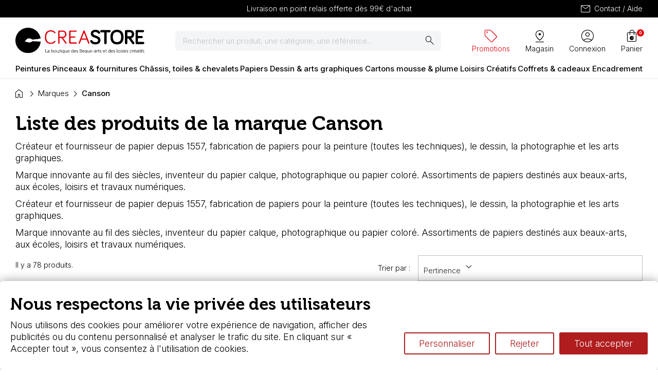

--- FILE ---
content_type: text/html; charset=utf-8
request_url: https://www.creastore.com/5_canson
body_size: 31073
content:
<!doctype html>
<html lang="fr-FR">

  <head>
    
      
  <meta charset="utf-8">


  <meta http-equiv="x-ua-compatible" content="ie=edge">



  <title>Canson, créateur de papier pour peinture, dessin, photographie et arts graphiques - Creastore</title>
  
    <link rel="preconnect" href="https://fonts.googleapis.com">
<link rel="preconnect" href="https://fonts.gstatic.com" crossorigin>
<script data-keepinline="true">
    var cdcGtmApi = '//www.creastore.com/module/cdc_googletagmanager/async';
    var ajaxShippingEvent = 1;
    var ajaxPaymentEvent = 1;

/* datalayer */
dataLayer = window.dataLayer || [];
    let cdcDatalayer = {"event":"manufacturer","pageCategory":"manufacturer","ecommerce":{"currency":"EUR"}};
    dataLayer.push(cdcDatalayer);

/* call to GTM Tag */
(function(w,d,s,l,i){w[l]=w[l]||[];w[l].push({'gtm.start':
new Date().getTime(),event:'gtm.js'});var f=d.getElementsByTagName(s)[0],
j=d.createElement(s),dl=l!='dataLayer'?'&l='+l:'';j.async=true;j.src=
'https://www.googletagmanager.com/gtm.js?id='+i+dl;f.parentNode.insertBefore(j,f);
})(window,document,'script','dataLayer','GTM-WX93DW');

/* async call to avoid cache system for dynamic data */
dataLayer.push({
  'event': 'datalayer_ready'
});
</script>
  
  <meta name="description" content="Créateur et fournisseur de papier depuis 1557, fabrication de papiers pour la peinture (toutes les techniques), le dessin, la photographie et les arts graphiques.">
  <meta name="keywords" content="papiers,dessin,photographie,arts graphiques ,beaux arts,peinture">
        <link rel="canonical" href="https://www.creastore.com/5_canson">
    
      
  
  
    <script type="application/ld+json">
  {
    "@context": "https://schema.org",
    "@type": "Organization",
    "name" : "Creastore",
    "url" : "https://www.creastore.com/"
         ,"logo": {
        "@type": "ImageObject",
        "url":"https://www.creastore.com/img/logo-1734017371.svg"
      }
      }
</script>

<script type="application/ld+json">
  {
    "@context": "https://schema.org",
    "@type": "WebPage",
    "isPartOf": {
      "@type": "WebSite",
      "url":  "https://www.creastore.com/",
      "name": "Creastore"
    },
    "name": "Canson, créateur de papier pour peinture, dessin, photographie et arts graphiques",
    "url":  "https://www.creastore.com/5_canson"
  }
</script>


  <script type="application/ld+json">
    {
      "@context": "https://schema.org",
      "@type": "BreadcrumbList",
      "itemListElement": [
                  {
            "@type": "ListItem",
            "position": 1,
            "name": "Accueil",
            "item": "https://www.creastore.com/"
          },                  {
            "@type": "ListItem",
            "position": 2,
            "name": "Marques",
            "item": "https://www.creastore.com/marques"
          },                  {
            "@type": "ListItem",
            "position": 3,
            "name": "Canson",
            "item": "https://www.creastore.com/5_canson"
          }              ]
    }
  </script>
  
  
  
  <script type="application/ld+json">
  {
    "@context": "https://schema.org",
    "@type": "ItemList",
    "itemListElement": [
          {
        "@type": "ListItem",
        "position": 1,
        "name": "Bloc Aquarelle Canson Montval",
        "url": "https://www.creastore.com/papiers-aquarelle/3070-17585-bloc-aquarelle-montval.html"
      },          {
        "@type": "ListItem",
        "position": 2,
        "name": "Calque transparent - A3 -110gr/m² - Canson",
        "url": "https://www.creastore.com/papiers-calques/2083-calque-110gr-canson.html"
      },          {
        "@type": "ListItem",
        "position": 3,
        "name": "Papier photo Baryta Photographique  - 310 gr - Canson",
        "url": "https://www.creastore.com/papiers-photo-impression/82-4992-papier-photo-baryta-photographique-310-gr-canson.html"
      },          {
        "@type": "ListItem",
        "position": 4,
        "name": "Rouleau papier C à grain Canson - 180gr/m²",
        "url": "https://www.creastore.com/rouleaux-papier-dessin/2579-12676-rouleau-papier-c-a-grain-canson-180gr.html"
      },          {
        "@type": "ListItem",
        "position": 5,
        "name": "Papier de soie Canson - Rouleau 0.5x5m",
        "url": "https://www.creastore.com/papiers-speciaux/1385-papier-soie-canson.html"
      },          {
        "@type": "ListItem",
        "position": 6,
        "name": "Calque en rouleau  - satin lisse 40gr - Canson",
        "url": "https://www.creastore.com/papiers-calques/122-5107-calque-rouleau-canson.html"
      },          {
        "@type": "ListItem",
        "position": 7,
        "name": "Papier photo BFK RIVES  - 310 gr - Canson",
        "url": "https://www.creastore.com/papiers-photo-impression/94-5033-bfk-rives.html"
      },          {
        "@type": "ListItem",
        "position": 8,
        "name": "Papier de Création couleurs- grain fin 150gr - Canson",
        "url": "https://www.creastore.com/papiers-couleurs/125-5111-canson-papier-couleurs-creastion.html"
      },          {
        "@type": "ListItem",
        "position": 9,
        "name": "Papier photo PhotoGloss 270 gr Premium RC  - 270 gr - Canson",
        "url": "https://www.creastore.com/papiers-photo-impression/534-7253-photogloss-premium-rc.html"
      },          {
        "@type": "ListItem",
        "position": 10,
        "name": "Papier photo PhotoSatin Premium RC  - 270 gr - Canson",
        "url": "https://www.creastore.com/papiers-photo-impression/535-7256-photosatin-premium-rc.html"
      },          {
        "@type": "ListItem",
        "position": 11,
        "name": "Papier photo RAG photographique - 210 gr - Canson",
        "url": "https://www.creastore.com/papiers-photo-impression/596-7630-rag-photographique.html"
      },          {
        "@type": "ListItem",
        "position": 12,
        "name": "Bloc aquarelle CANSON XL",
        "url": "https://www.creastore.com/albums-carnets-aquarelle/1780-10635-canson-xl-aquarelle.html"
      },          {
        "@type": "ListItem",
        "position": 13,
        "name": "Papier photo Infinity Rag Duo  - 220 gr - Canson",
        "url": "https://www.creastore.com/papiers-photo-impression/597-infinity-rag-duo.html"
      },          {
        "@type": "ListItem",
        "position": 14,
        "name": "Carton plume® blanc - Canson",
        "url": "https://www.creastore.com/carton-plume-kapa-blanc/1034-8108-carton-plume-blanc-canson.html"
      },          {
        "@type": "ListItem",
        "position": 15,
        "name": "Bloc Aquarelle Canson Montval  - Collé 4 côtés",
        "url": "https://www.creastore.com/papiers-aquarelle/1165-12778-bloc-aquarelle-montval.html"
      },          {
        "@type": "ListItem",
        "position": 16,
        "name": "Carton plume® adhésif blanc - Canson",
        "url": "https://www.creastore.com/carton-plume-kapa-blanc/1035-8508-carton-plume-adhesif-blanc-canson.html"
      },          {
        "@type": "ListItem",
        "position": 17,
        "name": "Bloc Aquarelle Canson Montval - Grain torchon",
        "url": "https://www.creastore.com/papiers-aquarelle/4043-17594-bloc-aquarelle-montval-torchon.html"
      },          {
        "@type": "ListItem",
        "position": 18,
        "name": "Canson Acrylic grain fin 400 g/m² - Collé 4 côtés",
        "url": "https://www.creastore.com/papiers-peinture-huile-acrylique/1093-9963-papier-canson-acrylic.html"
      },          {
        "@type": "ListItem",
        "position": 19,
        "name": "Bloc canson XL - Huile et acrylique",
        "url": "https://www.creastore.com/papiers-peinture-acrylique/4226-18682-bloc-xl-huile-acrylique-canson.html"
      },          {
        "@type": "ListItem",
        "position": 20,
        "name": "Bloc canson XL - Multi-techniques sèches",
        "url": "https://www.creastore.com/papiers-dessin/4225-18680-bloc-xl-multi-techniques-seches-canson.html"
      },          {
        "@type": "ListItem",
        "position": 21,
        "name": "Bloc papier Imagine - 200gr/m² - Canson",
        "url": "https://www.creastore.com/papiers-dessin/2009-12219-bloc-imagine-canson.html"
      },          {
        "@type": "ListItem",
        "position": 22,
        "name": "Blocs papier Figueras - Collé 4 cotés - Canson",
        "url": "https://www.creastore.com/papiers-peinture-huile-acrylique/2275-11493-blocs-papier-figueras-canson.html"
      },          {
        "@type": "ListItem",
        "position": 23,
        "name": "Carnet XL dessin - Canson",
        "url": "https://www.creastore.com/papiers-dessin/4706-20878-carnet-canson-xl-dessin.html"
      },          {
        "@type": "ListItem",
        "position": 24,
        "name": "Carnet XL aquarelle - Canson",
        "url": "https://www.creastore.com/papiers-aquarelle/4705-20877-carnet-canson-xl-aquarelle.html"
      },          {
        "@type": "ListItem",
        "position": 25,
        "name": "Bloc de papier The Wall - Canson",
        "url": "https://www.creastore.com/papiers-layout-marqueur/2997-bloc-de-papier-the-wall-canson.html"
      },          {
        "@type": "ListItem",
        "position": 26,
        "name": "Bloc calque satin 90/95gr - Canson   ",
        "url": "https://www.creastore.com/papiers-calques/4814-21376-bloc-calque-90g-canson.html"
      },          {
        "@type": "ListItem",
        "position": 27,
        "name": "Carnet aquarelle Saunders Waterford - 300gr 100% coton - Canson",
        "url": "https://www.creastore.com/albums-carnets-aquarelle/4881-carnet-aquarelle-saunders-waterford-300gr-100-coton-canson.html"
      },          {
        "@type": "ListItem",
        "position": 28,
        "name": "Carnet de voyage Montval - A5 - Canson",
        "url": "https://www.creastore.com/albums-carnets-aquarelle/4806-carnet-de-voyage-montval-a5-canson.html"
      },          {
        "@type": "ListItem",
        "position": 29,
        "name": "Carnet C à grain A5 - Canson",
        "url": "https://www.creastore.com/papiers-aquarelle/4947-carnet-c-a-grain-a5-canson.html"
      },          {
        "@type": "ListItem",
        "position": 30,
        "name": "Palette pelable - 40 feuilles 95 g/m²- Canson",
        "url": "https://www.creastore.com/palettes-godets/1622-10050-papier-palette-pelable-40-feuilles-95g-canson.html"
      }        ]
  }
</script>

  
  
    
                
                            
        <link rel="next" href="https://www.creastore.com/5_canson?page=2">  

  
    <meta property="og:title" content="Canson, créateur de papier pour peinture, dessin, photographie et arts graphiques" />
    <meta property="og:description" content="Créateur et fournisseur de papier depuis 1557, fabrication de papiers pour la peinture (toutes les techniques), le dessin, la photographie et les arts graphiques." />
    <meta property="og:url" content="https://www.creastore.com/5_canson" />
    <meta property="og:site_name" content="Creastore" />
    <meta property="og:type" content="website" />    



  <meta name="viewport" content="width=device-width, initial-scale=1">



  <link rel="icon" type="image/vnd.microsoft.icon" href="https://www.creastore.com/img/favicon.ico?1747317389">
  <link rel="shortcut icon" type="image/x-icon" href="https://www.creastore.com/img/favicon.ico?1747317389">



    <link rel="stylesheet" href="https://cdn.jsdelivr.net/npm/swiper@11/swiper-bundle.min.css" type="text/css" media="all">
  <link rel="stylesheet" href="https://www.creastore.com/themes/creastore/assets/cache/theme-276abc67.css" type="text/css" media="all">




    <script type="text/javascript" src="https://www.creastore.com/themes/creastore/assets/cache/head-2eb56766.js" ></script>


  <script type="text/javascript">
        var comment_tab = "1";
        var jolisearch = {"amb_joli_search_action":"https:\/\/www.creastore.com\/module\/ambjolisearch\/jolisearch","amb_joli_search_link":"https:\/\/www.creastore.com\/module\/ambjolisearch\/jolisearch","amb_joli_search_controller":"jolisearch","blocksearch_type":"top","show_cat_desc":0,"ga_acc":0,"id_lang":1,"url_rewriting":true,"use_autocomplete":1,"minwordlen":3,"l_products":"Nos produits","l_manufacturers":"Nos marques","l_suppliers":"Nos fournisseurs","l_categories":"Nos cat\u00e9gories","l_no_results_found":"Aucun produit ne correspond \u00e0 cette recherche","l_more_results":"Montrer tous les r\u00e9sultats \u00bb","ENT_QUOTES":3,"jolisearch_position":{"my":"center top","at":"center bottom","collision":"fit none"},"classes":"ps17 centered-list","display_manufacturer":"","display_supplier":"","display_category":"","use_mobile_ux":"","mobile_media_breakpoint":"576","mobile_opening_selector":"","show_add_to_cart_button":"","add_to_cart_button_style":1,"show_features":"","feature_ids":[],"show_feature_values_only":false,"show_price":"1","theme":"finder"};
        var lgcomments_products_default_display = "3";
        var lgcomments_products_extra_display = "10";
        var module_dir = "\/modules\/lgcomments\/";
        var order_button_content = "Transformer en devis";
        var prestashop = {"cart":{"products":[],"totals":{"total":{"type":"total","label":"Total","amount":0,"value":"0,00\u00a0\u20ac"},"total_including_tax":{"type":"total","label":"Total TTC","amount":0,"value":"0,00\u00a0\u20ac"},"total_excluding_tax":{"type":"total","label":"Total HT :","amount":0,"value":"0,00\u00a0\u20ac"}},"subtotals":{"products":{"type":"products","label":"Sous-total","amount":0,"value":"0,00\u00a0\u20ac"},"discounts":null,"shipping":{"type":"shipping","label":"Livraison","amount":0,"value":""},"tax":{"type":"tax","label":"Taxes incluses","amount":0,"value":"0,00\u00a0\u20ac"}},"products_count":0,"summary_string":"0 articles","vouchers":{"allowed":1,"added":[]},"discounts":[],"minimalPurchase":0,"minimalPurchaseRequired":""},"currency":{"id":1,"name":"Euro","iso_code":"EUR","iso_code_num":"978","sign":"\u20ac"},"customer":{"lastname":null,"firstname":null,"email":null,"birthday":null,"newsletter":null,"newsletter_date_add":null,"optin":null,"website":null,"company":null,"siret":null,"ape":null,"is_logged":false,"gender":{"type":null,"name":null},"addresses":[]},"country":{"id_zone":"9","id_currency":"0","call_prefix":"33","iso_code":"FR","active":"1","contains_states":"0","need_identification_number":"0","need_zip_code":"1","zip_code_format":"NNNNN","display_tax_label":"1","name":"France","id":8},"language":{"name":"Fran\u00e7ais (French)","iso_code":"fr","locale":"fr-FR","language_code":"fr","active":"1","is_rtl":"0","date_format_lite":"d\/m\/Y","date_format_full":"d\/m\/Y H:i:s","id":1},"page":{"title":"","canonical":"https:\/\/www.creastore.com\/5_canson","meta":{"title":"Canson, cr\u00e9ateur de papier pour peinture, dessin, photographie et arts graphiques","description":"Cr\u00e9ateur et fournisseur de papier depuis 1557, fabrication de papiers pour la peinture (toutes les techniques), le dessin, la photographie et les arts graphiques.","keywords":"papiers,dessin,photographie,arts graphiques ,beaux arts,peinture","robots":"index"},"page_name":"manufacturer","body_classes":{"lang-fr":true,"lang-rtl":false,"country-FR":true,"currency-EUR":true,"layout-full-width":true,"page-manufacturer":true,"tax-display-enabled":true,"page-customer-account":false,"manufacturer-id-5":true,"manufacturer-Canson":true},"admin_notifications":[],"password-policy":{"feedbacks":{"0":"Tr\u00e8s faible","1":"Faible","2":"Moyenne","3":"Fort","4":"Tr\u00e8s fort","Straight rows of keys are easy to guess":"Les suites de touches sur le clavier sont faciles \u00e0 deviner","Short keyboard patterns are easy to guess":"Les mod\u00e8les courts sur le clavier sont faciles \u00e0 deviner.","Use a longer keyboard pattern with more turns":"Utilisez une combinaison de touches plus longue et plus complexe.","Repeats like \"aaa\" are easy to guess":"Les r\u00e9p\u00e9titions (ex. : \"aaa\") sont faciles \u00e0 deviner.","Repeats like \"abcabcabc\" are only slightly harder to guess than \"abc\"":"Les r\u00e9p\u00e9titions (ex. : \"abcabcabc\") sont seulement un peu plus difficiles \u00e0 deviner que \"abc\".","Sequences like abc or 6543 are easy to guess":"Les s\u00e9quences (ex. : abc ou 6543) sont faciles \u00e0 deviner.","Recent years are easy to guess":"Les ann\u00e9es r\u00e9centes sont faciles \u00e0 deviner.","Dates are often easy to guess":"Les dates sont souvent faciles \u00e0 deviner.","This is a top-10 common password":"Ce mot de passe figure parmi les 10 mots de passe les plus courants.","This is a top-100 common password":"Ce mot de passe figure parmi les 100 mots de passe les plus courants.","This is a very common password":"Ceci est un mot de passe tr\u00e8s courant.","This is similar to a commonly used password":"Ce mot de passe est similaire \u00e0 un mot de passe couramment utilis\u00e9.","A word by itself is easy to guess":"Un mot seul est facile \u00e0 deviner.","Names and surnames by themselves are easy to guess":"Les noms et les surnoms seuls sont faciles \u00e0 deviner.","Common names and surnames are easy to guess":"Les noms et les pr\u00e9noms courants sont faciles \u00e0 deviner.","Use a few words, avoid common phrases":"Utilisez quelques mots, \u00e9vitez les phrases courantes.","No need for symbols, digits, or uppercase letters":"Pas besoin de symboles, de chiffres ou de majuscules.","Avoid repeated words and characters":"\u00c9viter de r\u00e9p\u00e9ter les mots et les caract\u00e8res.","Avoid sequences":"\u00c9viter les s\u00e9quences.","Avoid recent years":"\u00c9vitez les ann\u00e9es r\u00e9centes.","Avoid years that are associated with you":"\u00c9vitez les ann\u00e9es qui vous sont associ\u00e9es.","Avoid dates and years that are associated with you":"\u00c9vitez les dates et les ann\u00e9es qui vous sont associ\u00e9es.","Capitalization doesn't help very much":"Les majuscules ne sont pas tr\u00e8s utiles.","All-uppercase is almost as easy to guess as all-lowercase":"Un mot de passe tout en majuscules est presque aussi facile \u00e0 deviner qu'un mot de passe tout en minuscules.","Reversed words aren't much harder to guess":"Les mots invers\u00e9s ne sont pas beaucoup plus difficiles \u00e0 deviner.","Predictable substitutions like '@' instead of 'a' don't help very much":"Les substitutions pr\u00e9visibles comme '\"@\" au lieu de \"a\" n'aident pas beaucoup.","Add another word or two. Uncommon words are better.":"Ajoutez un autre mot ou deux. Pr\u00e9f\u00e9rez les mots peu courants."}}},"shop":{"name":"Creastore","logo":"https:\/\/www.creastore.com\/img\/logo-1734017371.svg","stores_icon":"https:\/\/www.creastore.com\/img\/logo_stores.png","favicon":"https:\/\/www.creastore.com\/img\/favicon.ico"},"core_js_public_path":"\/themes\/","urls":{"base_url":"https:\/\/www.creastore.com\/","current_url":"https:\/\/www.creastore.com\/5_canson","shop_domain_url":"https:\/\/www.creastore.com","img_ps_url":"https:\/\/www.creastore.com\/img\/","img_cat_url":"https:\/\/www.creastore.com\/img\/c\/","img_lang_url":"https:\/\/www.creastore.com\/img\/l\/","img_prod_url":"https:\/\/www.creastore.com\/img\/p\/","img_manu_url":"https:\/\/www.creastore.com\/img\/m\/","img_sup_url":"https:\/\/www.creastore.com\/img\/su\/","img_ship_url":"https:\/\/www.creastore.com\/img\/s\/","img_store_url":"https:\/\/www.creastore.com\/img\/st\/","img_col_url":"https:\/\/www.creastore.com\/img\/co\/","img_url":"https:\/\/www.creastore.com\/themes\/creastore\/assets\/img\/","css_url":"https:\/\/www.creastore.com\/themes\/creastore\/assets\/css\/","js_url":"https:\/\/www.creastore.com\/themes\/creastore\/assets\/js\/","pic_url":"https:\/\/www.creastore.com\/upload\/","theme_assets":"https:\/\/www.creastore.com\/themes\/creastore\/assets\/","theme_dir":"https:\/\/www.creastore.com\/themes\/creastore\/","pages":{"address":"https:\/\/www.creastore.com\/adresse","addresses":"https:\/\/www.creastore.com\/adresses","authentication":"https:\/\/www.creastore.com\/connexion","manufacturer":"https:\/\/www.creastore.com\/marques","cart":"https:\/\/www.creastore.com\/panier","category":"https:\/\/www.creastore.com\/index.php?controller=category","cms":"https:\/\/www.creastore.com\/index.php?controller=cms","contact":"https:\/\/www.creastore.com\/contactez-nous","discount":"https:\/\/www.creastore.com\/reduction","guest_tracking":"https:\/\/www.creastore.com\/suivi-commande-invite","history":"https:\/\/www.creastore.com\/historique-commandes","identity":"https:\/\/www.creastore.com\/identite","index":"https:\/\/www.creastore.com\/","my_account":"https:\/\/www.creastore.com\/mon-compte","order_confirmation":"https:\/\/www.creastore.com\/confirmation-commande","order_detail":"https:\/\/www.creastore.com\/index.php?controller=order-detail","order_follow":"https:\/\/www.creastore.com\/suivi-commande","order":"https:\/\/www.creastore.com\/commande","order_return":"https:\/\/www.creastore.com\/index.php?controller=order-return","order_slip":"https:\/\/www.creastore.com\/avoirs","pagenotfound":"https:\/\/www.creastore.com\/page-introuvable","password":"https:\/\/www.creastore.com\/recuperation-mot-de-passe","pdf_invoice":"https:\/\/www.creastore.com\/index.php?controller=pdf-invoice","pdf_order_return":"https:\/\/www.creastore.com\/index.php?controller=pdf-order-return","pdf_order_slip":"https:\/\/www.creastore.com\/index.php?controller=pdf-order-slip","prices_drop":"https:\/\/www.creastore.com\/promotions","product":"https:\/\/www.creastore.com\/index.php?controller=product","registration":"https:\/\/www.creastore.com\/index.php?controller=registration","search":"https:\/\/www.creastore.com\/recherche","sitemap":"https:\/\/www.creastore.com\/sitemap","stores":"https:\/\/www.creastore.com\/magasins","supplier":"https:\/\/www.creastore.com\/fournisseur","new_products":"https:\/\/www.creastore.com\/nouveaux-produits","brands":"https:\/\/www.creastore.com\/marques","register":"https:\/\/www.creastore.com\/index.php?controller=registration","order_login":"https:\/\/www.creastore.com\/commande?login=1"},"alternative_langs":[],"actions":{"logout":"https:\/\/www.creastore.com\/?mylogout="},"no_picture_image":{"bySize":{"cart_default":{"url":"https:\/\/www.creastore.com\/img\/p\/fr-default-cart_default.jpg","width":125,"height":125},"small_default":{"url":"https:\/\/www.creastore.com\/img\/p\/fr-default-small_default.jpg","width":135,"height":135},"home_default":{"url":"https:\/\/www.creastore.com\/img\/p\/fr-default-home_default.jpg","width":250,"height":250},"large_product":{"url":"https:\/\/www.creastore.com\/img\/p\/fr-default-large_product.jpg","width":500,"height":500},"medium_default":{"url":"https:\/\/www.creastore.com\/img\/p\/fr-default-medium_default.jpg","width":500,"height":500},"large_default":{"url":"https:\/\/www.creastore.com\/img\/p\/fr-default-large_default.jpg","width":800,"height":800}},"small":{"url":"https:\/\/www.creastore.com\/img\/p\/fr-default-cart_default.jpg","width":125,"height":125},"medium":{"url":"https:\/\/www.creastore.com\/img\/p\/fr-default-large_product.jpg","width":500,"height":500},"large":{"url":"https:\/\/www.creastore.com\/img\/p\/fr-default-large_default.jpg","width":800,"height":800},"legend":""}},"configuration":{"display_taxes_label":true,"display_prices_tax_incl":true,"is_catalog":false,"show_prices":true,"opt_in":{"partner":false},"quantity_discount":{"type":"discount","label":"Remise sur prix unitaire"},"voucher_enabled":1,"return_enabled":0},"field_required":[],"breadcrumb":{"links":[{"title":"Accueil","url":"https:\/\/www.creastore.com\/"},{"title":"Marques","url":"https:\/\/www.creastore.com\/marques"},{"title":"Canson","url":"https:\/\/www.creastore.com\/5_canson"}],"count":3},"link":{"protocol_link":"https:\/\/","protocol_content":"https:\/\/"},"time":1768809719,"static_token":"b4a1cad7256abd9b4c77c9d6e83b40b4","token":"dcf9b245eb40de053e0202cb219808a4","debug":false,"theme_options":{"contact_email":"","contact_opening_hours":"","contact_phone":"","footer-identity-col-catchphrase":"Creastore, vente de fournitures beaux-arts depuis 2000","social_media":"{\"facebook\":{\"name\":\"facebook\",\"label\":\"Facebook\",\"placeholder\":\"https:\\\/\\\/www.facebook.com\\\/...\",\"value\":\"https:\\\/\\\/www.facebook.com\\\/creastorecom\",\"order\":0},\"linkedin\":{\"name\":\"linkedin\",\"label\":\"Linkedin\",\"placeholder\":\"https:\\\/\\\/www.linkedin.com\\\/...\",\"value\":\"\",\"order\":1},\"instagram\":{\"name\":\"instagram\",\"label\":\"Instagram\",\"placeholder\":\"https:\\\/\\\/www.instagram.com\\\/...\",\"value\":\"\",\"order\":2}}","visual_identity_logo_compact":"\/img\/themeoptions\/visual_identity_logo_compact\/6787c0b72ec682.21278510.svg"},"modules":{"stafe_themeoptions":null}};
        var prestashopFacebookAjaxController = "https:\/\/www.creastore.com\/module\/ps_facebook\/Ajax";
        var psemailsubscription_subscription = "https:\/\/www.creastore.com\/module\/ps_emailsubscription\/subscription";
        var psr_icon_color = "#F19D76";
        var review_controller_link = "https:\/\/www.creastore.com\/module\/lgcomments\/reviews";
        var review_controller_name = "index.php?controller=module-lgcomments-reviews";
        var send_successfull_msg = "La critique a \u00e9t\u00e9 correctement envoy\u00e9e.";
        var sliderblocks = 4;
        var star_color = "red";
        var star_style = "plain";
      </script>



  <style>.ets_mm_megamenu .mm_menus_li .h4,
.ets_mm_megamenu .mm_menus_li .h5,
.ets_mm_megamenu .mm_menus_li .h6,
.ets_mm_megamenu .mm_menus_li .h1,
.ets_mm_megamenu .mm_menus_li .h2,
.ets_mm_megamenu .mm_menus_li .h3,
.ets_mm_megamenu .mm_menus_li .h4 *:not(i),
.ets_mm_megamenu .mm_menus_li .h5 *:not(i),
.ets_mm_megamenu .mm_menus_li .h6 *:not(i),
.ets_mm_megamenu .mm_menus_li .h1 *:not(i),
.ets_mm_megamenu .mm_menus_li .h2 *:not(i),
.ets_mm_megamenu .mm_menus_li .h3 *:not(i),
.ets_mm_megamenu .mm_menus_li > a{
    font-family: inherit;
}
.ets_mm_megamenu *:not(.fa):not(i){
    font-family: inherit;
}

.ets_mm_block *{
    font-size: 15px;
}    

@media (min-width: 768px){
/*layout 1*/
    .ets_mm_megamenu.layout_layout1{
        background: ;
    }
    .layout_layout1 .ets_mm_megamenu_content{
      background: linear-gradient(#FFFFFF, #F2F2F2) repeat scroll 0 0 rgba(0, 0, 0, 0);
      background: -webkit-linear-gradient(#FFFFFF, #F2F2F2) repeat scroll 0 0 rgba(0, 0, 0, 0);
      background: -o-linear-gradient(#FFFFFF, #F2F2F2) repeat scroll 0 0 rgba(0, 0, 0, 0);
    }
    .ets_mm_megamenu.layout_layout1:not(.ybc_vertical_menu) .mm_menus_ul{
         background: ;
    }

    #header .layout_layout1:not(.ybc_vertical_menu) .mm_menus_li > a,
    .layout_layout1 .ybc-menu-vertical-button,
    .layout_layout1 .mm_extra_item *{
        color: #414141
    }
    .layout_layout1 .ybc-menu-vertical-button .ybc-menu-button-toggle_icon_default .icon-bar{
        background-color: #414141
    }
    .layout_layout1:not(.click_open_submenu) .mm_menus_li:hover > a,
    .layout_layout1.click_open_submenu .mm_menus_li.open_li > a,
    .layout_layout1 .mm_menus_li.active > a,
    #header .layout_layout1:not(.click_open_submenu) .mm_menus_li:hover > a,
    #header .layout_layout1.click_open_submenu .mm_menus_li.open_li > a,
    #header .layout_layout1 .mm_menus_li.menu_hover > a,
    .layout_layout1:hover .ybc-menu-vertical-button,
    .layout_layout1 .mm_extra_item button[type="submit"]:hover i,
    #header .layout_layout1 .mm_menus_li.active > a{
        color: #ec4249;
    }
    
    .layout_layout1:not(.ybc_vertical_menu):not(.click_open_submenu) .mm_menus_li > a:before,
    .layout_layout1:not(.ybc_vertical_menu).click_open_submenu .mm_menus_li.open_li > a:before,
    .layout_layout1.ybc_vertical_menu:hover .ybc-menu-vertical-button:before,
    .layout_layout1:hover .ybc-menu-vertical-button .ybc-menu-button-toggle_icon_default .icon-bar,
    .ybc-menu-vertical-button.layout_layout1:hover{background-color: #ec4249;}
    
    .layout_layout1:not(.ybc_vertical_menu):not(.click_open_submenu) .mm_menus_li:hover > a,
    .layout_layout1:not(.ybc_vertical_menu).click_open_submenu .mm_menus_li.open_li > a,
    .layout_layout1:not(.ybc_vertical_menu) .mm_menus_li.menu_hover > a,
    .ets_mm_megamenu.layout_layout1.ybc_vertical_menu:hover,
    #header .layout_layout1:not(.ybc_vertical_menu):not(.click_open_submenu) .mm_menus_li:hover > a,
    #header .layout_layout1:not(.ybc_vertical_menu).click_open_submenu .mm_menus_li.open_li > a,
    #header .layout_layout1:not(.ybc_vertical_menu) .mm_menus_li.menu_hover > a,
    .ets_mm_megamenu.layout_layout1.ybc_vertical_menu:hover{
        background: #ffffff;
    }
    
    .layout_layout1.ets_mm_megamenu .mm_columns_ul,
    .layout_layout1.ybc_vertical_menu .mm_menus_ul{
        background-color: #ffffff;
    }
    #header .layout_layout1 .ets_mm_block_content a,
    #header .layout_layout1 .ets_mm_block_content p,
    .layout_layout1.ybc_vertical_menu .mm_menus_li > a,
    #header .layout_layout1.ybc_vertical_menu .mm_menus_li > a{
        color: #414141;
    }
    
    .layout_layout1 .mm_columns_ul .h1,
    .layout_layout1 .mm_columns_ul .h2,
    .layout_layout1 .mm_columns_ul .h3,
    .layout_layout1 .mm_columns_ul .h4,
    .layout_layout1 .mm_columns_ul .h5,
    .layout_layout1 .mm_columns_ul .h6,
    .layout_layout1 .mm_columns_ul .ets_mm_block > .h1 a,
    .layout_layout1 .mm_columns_ul .ets_mm_block > .h2 a,
    .layout_layout1 .mm_columns_ul .ets_mm_block > .h3 a,
    .layout_layout1 .mm_columns_ul .ets_mm_block > .h4 a,
    .layout_layout1 .mm_columns_ul .ets_mm_block > .h5 a,
    .layout_layout1 .mm_columns_ul .ets_mm_block > .h6 a,
    #header .layout_layout1 .mm_columns_ul .ets_mm_block > .h1 a,
    #header .layout_layout1 .mm_columns_ul .ets_mm_block > .h2 a,
    #header .layout_layout1 .mm_columns_ul .ets_mm_block > .h3 a,
    #header .layout_layout1 .mm_columns_ul .ets_mm_block > .h4 a,
    #header .layout_layout1 .mm_columns_ul .ets_mm_block > .h5 a,
    #header .layout_layout1 .mm_columns_ul .ets_mm_block > .h6 a,
    .layout_layout1 .mm_columns_ul .h1,
    .layout_layout1 .mm_columns_ul .h2,
    .layout_layout1 .mm_columns_ul .h3,
    .layout_layout1 .mm_columns_ul .h4,
    .layout_layout1 .mm_columns_ul .h5,
    .layout_layout1 .mm_columns_ul .h6{
        color: #414141;
    }
    
    
    .layout_layout1 li:hover > a,
    .layout_layout1 li > a:hover,
    .layout_layout1 .mm_tabs_li.open .mm_tab_toggle_title,
    .layout_layout1 .mm_tabs_li.open .mm_tab_toggle_title a,
    .layout_layout1 .mm_tabs_li:hover .mm_tab_toggle_title,
    .layout_layout1 .mm_tabs_li:hover .mm_tab_toggle_title a,
    #header .layout_layout1 .mm_tabs_li.open .mm_tab_toggle_title,
    #header .layout_layout1 .mm_tabs_li.open .mm_tab_toggle_title a,
    #header .layout_layout1 .mm_tabs_li:hover .mm_tab_toggle_title,
    #header .layout_layout1 .mm_tabs_li:hover .mm_tab_toggle_title a,
    .layout_layout1.ybc_vertical_menu .mm_menus_li > a,
    #header .layout_layout1 li:hover > a,
    .layout_layout1.ybc_vertical_menu:not(.click_open_submenu) .mm_menus_li:hover > a,
    .layout_layout1.ybc_vertical_menu.click_open_submenu .mm_menus_li.open_li > a,
    #header .layout_layout1.ybc_vertical_menu:not(.click_open_submenu) .mm_menus_li:hover > a,
    #header .layout_layout1.ybc_vertical_menu.click_open_submenu .mm_menus_li.open_li > a,
    #header .layout_layout1 .mm_columns_ul .mm_block_type_product .product-title > a:hover,
    #header .layout_layout1 li > a:hover{color: #ec4249;}
    
    
/*end layout 1*/
    
    
    /*layout 2*/
    .ets_mm_megamenu.layout_layout2{
        background-color: #3cabdb;
    }
    
    #header .layout_layout2:not(.ybc_vertical_menu) .mm_menus_li > a,
    .layout_layout2 .ybc-menu-vertical-button,
    .layout_layout2 .mm_extra_item *{
        color: #ffffff
    }
    .layout_layout2 .ybc-menu-vertical-button .ybc-menu-button-toggle_icon_default .icon-bar{
        background-color: #ffffff
    }
    .layout_layout2:not(.ybc_vertical_menu):not(.click_open_submenu) .mm_menus_li:hover > a,
    .layout_layout2:not(.ybc_vertical_menu).click_open_submenu .mm_menus_li.open_li > a,
    .layout_layout2:not(.ybc_vertical_menu) .mm_menus_li.active > a,
    #header .layout_layout2:not(.ybc_vertical_menu):not(.click_open_submenu) .mm_menus_li:hover > a,
    #header .layout_layout2:not(.ybc_vertical_menu).click_open_submenu .mm_menus_li.open_li > a,
    .layout_layout2:hover .ybc-menu-vertical-button,
    .layout_layout2 .mm_extra_item button[type="submit"]:hover i,
    #header .layout_layout2:not(.ybc_vertical_menu) .mm_menus_li.active > a{color: #ffffff;}
    
    .layout_layout2:hover .ybc-menu-vertical-button .ybc-menu-button-toggle_icon_default .icon-bar{
        background-color: #ffffff;
    }
    .layout_layout2:not(.ybc_vertical_menu):not(.click_open_submenu) .mm_menus_li:hover > a,
    .layout_layout2:not(.ybc_vertical_menu).click_open_submenu .mm_menus_li.open_li > a,
    #header .layout_layout2:not(.ybc_vertical_menu):not(.click_open_submenu) .mm_menus_li:hover > a,
    #header .layout_layout2:not(.ybc_vertical_menu).click_open_submenu .mm_menus_li.open_li > a,
    .ets_mm_megamenu.layout_layout2.ybc_vertical_menu:hover{
        background-color: #50b4df;
    }
    
    .layout_layout2.ets_mm_megamenu .mm_columns_ul,
    .layout_layout2.ybc_vertical_menu .mm_menus_ul{
        background-color: #ffffff;
    }
    #header .layout_layout2 .ets_mm_block_content a,
    .layout_layout2.ybc_vertical_menu .mm_menus_li > a,
    #header .layout_layout2.ybc_vertical_menu .mm_menus_li > a,
    #header .layout_layout2 .ets_mm_block_content p{
        color: #666666;
    }
    
    .layout_layout2 .mm_columns_ul .h1,
    .layout_layout2 .mm_columns_ul .h2,
    .layout_layout2 .mm_columns_ul .h3,
    .layout_layout2 .mm_columns_ul .h4,
    .layout_layout2 .mm_columns_ul .h5,
    .layout_layout2 .mm_columns_ul .h6,
    .layout_layout2 .mm_columns_ul .ets_mm_block > .h1 a,
    .layout_layout2 .mm_columns_ul .ets_mm_block > .h2 a,
    .layout_layout2 .mm_columns_ul .ets_mm_block > .h3 a,
    .layout_layout2 .mm_columns_ul .ets_mm_block > .h4 a,
    .layout_layout2 .mm_columns_ul .ets_mm_block > .h5 a,
    .layout_layout2 .mm_columns_ul .ets_mm_block > .h6 a,
    #header .layout_layout2 .mm_columns_ul .ets_mm_block > .h1 a,
    #header .layout_layout2 .mm_columns_ul .ets_mm_block > .h2 a,
    #header .layout_layout2 .mm_columns_ul .ets_mm_block > .h3 a,
    #header .layout_layout2 .mm_columns_ul .ets_mm_block > .h4 a,
    #header .layout_layout2 .mm_columns_ul .ets_mm_block > .h5 a,
    #header .layout_layout2 .mm_columns_ul .ets_mm_block > .h6 a,
    .layout_layout2 .mm_columns_ul .h1,
    .layout_layout2 .mm_columns_ul .h2,
    .layout_layout2 .mm_columns_ul .h3,
    .layout_layout2 .mm_columns_ul .h4,
    .layout_layout2 .mm_columns_ul .h5,
    .layout_layout2 .mm_columns_ul .h6{
        color: #414141;
    }
    
    
    .layout_layout2 li:hover > a,
    .layout_layout2 li > a:hover,
    .layout_layout2 .mm_tabs_li.open .mm_tab_toggle_title,
    .layout_layout2 .mm_tabs_li.open .mm_tab_toggle_title a,
    .layout_layout2 .mm_tabs_li:hover .mm_tab_toggle_title,
    .layout_layout2 .mm_tabs_li:hover .mm_tab_toggle_title a,
    #header .layout_layout2 .mm_tabs_li.open .mm_tab_toggle_title,
    #header .layout_layout2 .mm_tabs_li.open .mm_tab_toggle_title a,
    #header .layout_layout2 .mm_tabs_li:hover .mm_tab_toggle_title,
    #header .layout_layout2 .mm_tabs_li:hover .mm_tab_toggle_title a,
    #header .layout_layout2 li:hover > a,
    .layout_layout2.ybc_vertical_menu .mm_menus_li > a,
    .layout_layout2.ybc_vertical_menu:not(.click_open_submenu) .mm_menus_li:hover > a,
    .layout_layout2.ybc_vertical_menu.click_open_submenu .mm_menus_li.open_li > a,
    #header .layout_layout2.ybc_vertical_menu:not(.click_open_submenu) .mm_menus_li:hover > a,
    #header .layout_layout2.ybc_vertical_menu.click_open_submenu.open_li .mm_menus_li > a,
    #header .layout_layout2 .mm_columns_ul .mm_block_type_product .product-title > a:hover,
    #header .layout_layout2 li > a:hover{color: #fc4444;}
    
    
    
    /*layout 3*/
    .ets_mm_megamenu.layout_layout3,
    .layout_layout3 .mm_tab_li_content{
        background-color: #333333;
        
    }
    #header .layout_layout3:not(.ybc_vertical_menu) .mm_menus_li > a,
    .layout_layout3 .ybc-menu-vertical-button,
    .layout_layout3 .mm_extra_item *{
        color: #ffffff
    }
    .layout_layout3 .ybc-menu-vertical-button .ybc-menu-button-toggle_icon_default .icon-bar{
        background-color: #ffffff
    }
    .layout_layout3:not(.click_open_submenu) .mm_menus_li:hover > a,
    .layout_layout3.click_open_submenu .mm_menus_li.open_li > a,
    .layout_layout3 .mm_menus_li.active > a,
    .layout_layout3 .mm_extra_item button[type="submit"]:hover i,
    #header .layout_layout3:not(.click_open_submenu) .mm_menus_li:hover > a,
    #header .layout_layout3.click_open_submenu .mm_menus_li.open_li > a,
    #header .layout_layout3 .mm_menus_li.active > a,
    .layout_layout3:hover .ybc-menu-vertical-button,
    .layout_layout3:hover .ybc-menu-vertical-button .ybc-menu-button-toggle_icon_default .icon-bar{
        color: #ffffff;
    }
    
    .layout_layout3:not(.ybc_vertical_menu):not(.click_open_submenu) .mm_menus_li:hover > a,
    .layout_layout3:not(.ybc_vertical_menu).click_open_submenu .mm_menus_li.open_li > a,
    #header .layout_layout3:not(.ybc_vertical_menu):not(.click_open_submenu) .mm_menus_li:hover > a,
    #header .layout_layout3:not(.ybc_vertical_menu).click_open_submenu .mm_menus_li.open_li > a,
    .ets_mm_megamenu.layout_layout3.ybc_vertical_menu:hover,
    .layout_layout3 .mm_tabs_li.open .mm_columns_contents_ul,
    .layout_layout3 .mm_tabs_li.open .mm_tab_li_content {
        background-color: #000000;
    }
    .layout_layout3 .mm_tabs_li.open.mm_tabs_has_content .mm_tab_li_content .mm_tab_name::before{
        border-right-color: #000000;
    }
    .layout_layout3.ets_mm_megamenu .mm_columns_ul,
    .ybc_vertical_menu.layout_layout3 .mm_menus_ul.ets_mn_submenu_full_height .mm_menus_li:hover a::before,
    .layout_layout3.ybc_vertical_menu .mm_menus_ul{
        background-color: #000000;
        border-color: #000000;
    }
    #header .layout_layout3 .ets_mm_block_content a,
    #header .layout_layout3 .ets_mm_block_content p,
    .layout_layout3.ybc_vertical_menu .mm_menus_li > a,
    #header .layout_layout3.ybc_vertical_menu .mm_menus_li > a{
        color: #dcdcdc;
    }
    
    .layout_layout3 .mm_columns_ul .h1,
    .layout_layout3 .mm_columns_ul .h2,
    .layout_layout3 .mm_columns_ul .h3,
    .layout_layout3 .mm_columns_ul .h4,
    .layout_layout3 .mm_columns_ul .h5,
    .layout_layout3 .mm_columns_ul .h6,
    .layout_layout3 .mm_columns_ul .ets_mm_block > .h1 a,
    .layout_layout3 .mm_columns_ul .ets_mm_block > .h2 a,
    .layout_layout3 .mm_columns_ul .ets_mm_block > .h3 a,
    .layout_layout3 .mm_columns_ul .ets_mm_block > .h4 a,
    .layout_layout3 .mm_columns_ul .ets_mm_block > .h5 a,
    .layout_layout3 .mm_columns_ul .ets_mm_block > .h6 a,
    #header .layout_layout3 .mm_columns_ul .ets_mm_block > .h1 a,
    #header .layout_layout3 .mm_columns_ul .ets_mm_block > .h2 a,
    #header .layout_layout3 .mm_columns_ul .ets_mm_block > .h3 a,
    #header .layout_layout3 .mm_columns_ul .ets_mm_block > .h4 a,
    #header .layout_layout3 .mm_columns_ul .ets_mm_block > .h5 a,
    #header .layout_layout3 .mm_columns_ul .ets_mm_block > .h6 a,
    .layout_layout3 .mm_columns_ul .h1,
    .layout_layout3 .mm_columns_ul .h2,
    .layout_layout3 .mm_columns_ul .h3,
    .layout_layout3.ybc_vertical_menu:not(.click_open_submenu) .mm_menus_li:hover > a,
    .layout_layout3.ybc_vertical_menu.click_open_submenu .mm_menus_li.open_li > a,
    #header .layout_layout3.ybc_vertical_menu:not(.click_open_submenu) .mm_menus_li:hover > a,
    #header .layout_layout3.ybc_vertical_menu.click_open_submenu .mm_menus_li.open_li > a,
    .layout_layout3 .mm_columns_ul .h4,
    .layout_layout3 .mm_columns_ul .h5,
    .layout_layout3 .mm_columns_ul .h6{
        color: #ec4249;
    }
    
    
    .layout_layout3 li:hover > a,
    .layout_layout3 li > a:hover,
    .layout_layout3 .mm_tabs_li.open .mm_tab_toggle_title,
    .layout_layout3 .mm_tabs_li.open .mm_tab_toggle_title a,
    .layout_layout3 .mm_tabs_li:hover .mm_tab_toggle_title,
    .layout_layout3 .mm_tabs_li:hover .mm_tab_toggle_title a,
    #header .layout_layout3 .mm_tabs_li.open .mm_tab_toggle_title,
    #header .layout_layout3 .mm_tabs_li.open .mm_tab_toggle_title a,
    #header .layout_layout3 .mm_tabs_li:hover .mm_tab_toggle_title,
    #header .layout_layout3 .mm_tabs_li:hover .mm_tab_toggle_title a,
    #header .layout_layout3 li:hover > a,
    #header .layout_layout3 .mm_columns_ul .mm_block_type_product .product-title > a:hover,
    #header .layout_layout3 li > a:hover,
    .layout_layout3.ybc_vertical_menu .mm_menus_li > a,
    .layout_layout3 .has-sub .ets_mm_categories li > a:hover,
    #header .layout_layout3 .has-sub .ets_mm_categories li > a:hover{color: #fc4444;}
    
    
    /*layout 4*/
    
    .ets_mm_megamenu.layout_layout4{
        background-color: #ffffff;
    }
    .ets_mm_megamenu.layout_layout4:not(.ybc_vertical_menu) .mm_menus_ul{
         background: #ffffff;
    }

    #header .layout_layout4:not(.ybc_vertical_menu) .mm_menus_li > a,
    .layout_layout4 .ybc-menu-vertical-button,
    .layout_layout4 .mm_extra_item *{
        color: #333333
    }
    .layout_layout4 .ybc-menu-vertical-button .ybc-menu-button-toggle_icon_default .icon-bar{
        background-color: #333333
    }
    
    .layout_layout4:not(.click_open_submenu) .mm_menus_li:hover > a,
    .layout_layout4.click_open_submenu .mm_menus_li.open_li > a,
    .layout_layout4 .mm_menus_li.active > a,
    #header .layout_layout4:not(.click_open_submenu) .mm_menus_li:hover > a,
    #header .layout_layout4.click_open_submenu .mm_menus_li.open_li > a,
    .layout_layout4:hover .ybc-menu-vertical-button,
    #header .layout_layout4 .mm_menus_li.active > a{color: #ffffff;}
    
    .layout_layout4:hover .ybc-menu-vertical-button .ybc-menu-button-toggle_icon_default .icon-bar{
        background-color: #ffffff;
    }
    
    .layout_layout4:not(.ybc_vertical_menu):not(.click_open_submenu) .mm_menus_li:hover > a,
    .layout_layout4:not(.ybc_vertical_menu).click_open_submenu .mm_menus_li.open_li > a,
    .layout_layout4:not(.ybc_vertical_menu) .mm_menus_li.active > a,
    .layout_layout4:not(.ybc_vertical_menu) .mm_menus_li:hover > span, 
    .layout_layout4:not(.ybc_vertical_menu) .mm_menus_li.active > span,
    #header .layout_layout4:not(.ybc_vertical_menu):not(.click_open_submenu) .mm_menus_li:hover > a,
    #header .layout_layout4:not(.ybc_vertical_menu).click_open_submenu .mm_menus_li.open_li > a,
    #header .layout_layout4:not(.ybc_vertical_menu) .mm_menus_li.active > a,
    .layout_layout4:not(.ybc_vertical_menu):not(.click_open_submenu) .mm_menus_li:hover > a,
    .layout_layout4:not(.ybc_vertical_menu).click_open_submenu .mm_menus_li.open_li > a,
    #header .layout_layout4:not(.ybc_vertical_menu):not(.click_open_submenu) .mm_menus_li:hover > a,
    #header .layout_layout4:not(.ybc_vertical_menu).click_open_submenu .mm_menus_li.open_li > a,
    .ets_mm_megamenu.layout_layout4.ybc_vertical_menu:hover,
    #header .layout_layout4 .mm_menus_li:hover > span, 
    #header .layout_layout4 .mm_menus_li.active > span{
        background-color: #ec4249;
    }
    .layout_layout4 .ets_mm_megamenu_content {
      border-bottom-color: #ec4249;
    }
    
    .layout_layout4.ets_mm_megamenu .mm_columns_ul,
    .ybc_vertical_menu.layout_layout4 .mm_menus_ul .mm_menus_li:hover a::before,
    .layout_layout4.ybc_vertical_menu .mm_menus_ul{
        background-color: #ffffff;
    }
    #header .layout_layout4 .ets_mm_block_content a,
    .layout_layout4.ybc_vertical_menu .mm_menus_li > a,
    #header .layout_layout4.ybc_vertical_menu .mm_menus_li > a,
    #header .layout_layout4 .ets_mm_block_content p{
        color: #666666;
    }
    
    .layout_layout4 .mm_columns_ul .h1,
    .layout_layout4 .mm_columns_ul .h2,
    .layout_layout4 .mm_columns_ul .h3,
    .layout_layout4 .mm_columns_ul .h4,
    .layout_layout4 .mm_columns_ul .h5,
    .layout_layout4 .mm_columns_ul .h6,
    .layout_layout4 .mm_columns_ul .ets_mm_block > .h1 a,
    .layout_layout4 .mm_columns_ul .ets_mm_block > .h2 a,
    .layout_layout4 .mm_columns_ul .ets_mm_block > .h3 a,
    .layout_layout4 .mm_columns_ul .ets_mm_block > .h4 a,
    .layout_layout4 .mm_columns_ul .ets_mm_block > .h5 a,
    .layout_layout4 .mm_columns_ul .ets_mm_block > .h6 a,
    #header .layout_layout4 .mm_columns_ul .ets_mm_block > .h1 a,
    #header .layout_layout4 .mm_columns_ul .ets_mm_block > .h2 a,
    #header .layout_layout4 .mm_columns_ul .ets_mm_block > .h3 a,
    #header .layout_layout4 .mm_columns_ul .ets_mm_block > .h4 a,
    #header .layout_layout4 .mm_columns_ul .ets_mm_block > .h5 a,
    #header .layout_layout4 .mm_columns_ul .ets_mm_block > .h6 a,
    .layout_layout4 .mm_columns_ul .h1,
    .layout_layout4 .mm_columns_ul .h2,
    .layout_layout4 .mm_columns_ul .h3,
    .layout_layout4 .mm_columns_ul .h4,
    .layout_layout4 .mm_columns_ul .h5,
    .layout_layout4 .mm_columns_ul .h6{
        color: #414141;
    }
    
    .layout_layout4 li:hover > a,
    .layout_layout4 li > a:hover,
    .layout_layout4 .mm_tabs_li.open .mm_tab_toggle_title,
    .layout_layout4 .mm_tabs_li.open .mm_tab_toggle_title a,
    .layout_layout4 .mm_tabs_li:hover .mm_tab_toggle_title,
    .layout_layout4 .mm_tabs_li:hover .mm_tab_toggle_title a,
    #header .layout_layout4 .mm_tabs_li.open .mm_tab_toggle_title,
    #header .layout_layout4 .mm_tabs_li.open .mm_tab_toggle_title a,
    #header .layout_layout4 .mm_tabs_li:hover .mm_tab_toggle_title,
    #header .layout_layout4 .mm_tabs_li:hover .mm_tab_toggle_title a,
    #header .layout_layout4 li:hover > a,
    .layout_layout4.ybc_vertical_menu .mm_menus_li > a,
    .layout_layout4.ybc_vertical_menu:not(.click_open_submenu) .mm_menus_li:hover > a,
    .layout_layout4.ybc_vertical_menu.click_open_submenu .mm_menus_li.open_li > a,
    #header .layout_layout4.ybc_vertical_menu:not(.click_open_submenu) .mm_menus_li:hover > a,
    #header .layout_layout4.ybc_vertical_menu.click_open_submenu .mm_menus_li.open_li > a,
    #header .layout_layout4 .mm_columns_ul .mm_block_type_product .product-title > a:hover,
    #header .layout_layout4 li > a:hover{color: #ec4249;}
    
    /* end layout 4*/
    
    
    
    
    /* Layout 5*/
    .ets_mm_megamenu.layout_layout5{
        background-color: #f6f6f6;
    }
    .ets_mm_megamenu.layout_layout5:not(.ybc_vertical_menu) .mm_menus_ul{
         background: #f6f6f6;
    }
    
    #header .layout_layout5:not(.ybc_vertical_menu) .mm_menus_li > a,
    .layout_layout5 .ybc-menu-vertical-button,
    .layout_layout5 .mm_extra_item *{
        color: #333333
    }
    .layout_layout5 .ybc-menu-vertical-button .ybc-menu-button-toggle_icon_default .icon-bar{
        background-color: #333333
    }
    .layout_layout5:not(.click_open_submenu) .mm_menus_li:hover > a,
    .layout_layout5.click_open_submenu .mm_menus_li.open_li > a,
    .layout_layout5 .mm_menus_li.active > a,
    .layout_layout5 .mm_extra_item button[type="submit"]:hover i,
    #header .layout_layout5:not(.click_open_submenu) .mm_menus_li:hover > a,
    #header .layout_layout5.click_open_submenu .mm_menus_li.open_li > a,
    #header .layout_layout5 .mm_menus_li.active > a,
    .layout_layout5:hover .ybc-menu-vertical-button{
        color: #ec4249;
    }
    .layout_layout5:hover .ybc-menu-vertical-button .ybc-menu-button-toggle_icon_default .icon-bar{
        background-color: #ec4249;
    }
    
    .layout_layout5 .mm_menus_li > a:before{background-color: #ec4249;}
    

    .layout_layout5:not(.ybc_vertical_menu):not(.click_open_submenu) .mm_menus_li:hover > a,
    .layout_layout5:not(.ybc_vertical_menu).click_open_submenu .mm_menus_li.open_li > a,
    #header .layout_layout5:not(.ybc_vertical_menu):not(.click_open_submenu) .mm_menus_li:hover > a,
    #header .layout_layout5:not(.ybc_vertical_menu).click_open_submenu .mm_menus_li.open_li > a,
    .ets_mm_megamenu.layout_layout5.ybc_vertical_menu:hover,
    #header .layout_layout5:not(.click_open_submenu) .mm_menus_li:hover > a,
    #header .layout_layout5.click_open_submenu .mm_menus_li.open_li > a{
        background-color: ;
    }
    
    .layout_layout5.ets_mm_megamenu .mm_columns_ul,
    .ybc_vertical_menu.layout_layout5 .mm_menus_ul .mm_menus_li:hover a::before,
    .layout_layout5.ybc_vertical_menu .mm_menus_ul{
        background-color: #ffffff;
    }
    #header .layout_layout5 .ets_mm_block_content a,
    .layout_layout5.ybc_vertical_menu .mm_menus_li > a,
    #header .layout_layout5.ybc_vertical_menu .mm_menus_li > a,
    #header .layout_layout5 .ets_mm_block_content p{
        color: #333333;
    }
    
    .layout_layout5 .mm_columns_ul .h1,
    .layout_layout5 .mm_columns_ul .h2,
    .layout_layout5 .mm_columns_ul .h3,
    .layout_layout5 .mm_columns_ul .h4,
    .layout_layout5 .mm_columns_ul .h5,
    .layout_layout5 .mm_columns_ul .h6,
    .layout_layout5 .mm_columns_ul .ets_mm_block > .h1 a,
    .layout_layout5 .mm_columns_ul .ets_mm_block > .h2 a,
    .layout_layout5 .mm_columns_ul .ets_mm_block > .h3 a,
    .layout_layout5 .mm_columns_ul .ets_mm_block > .h4 a,
    .layout_layout5 .mm_columns_ul .ets_mm_block > .h5 a,
    .layout_layout5 .mm_columns_ul .ets_mm_block > .h6 a,
    #header .layout_layout5 .mm_columns_ul .ets_mm_block > .h1 a,
    #header .layout_layout5 .mm_columns_ul .ets_mm_block > .h2 a,
    #header .layout_layout5 .mm_columns_ul .ets_mm_block > .h3 a,
    #header .layout_layout5 .mm_columns_ul .ets_mm_block > .h4 a,
    #header .layout_layout5 .mm_columns_ul .ets_mm_block > .h5 a,
    #header .layout_layout5 .mm_columns_ul .ets_mm_block > .h6 a,
    .layout_layout5 .mm_columns_ul .h1,
    .layout_layout5 .mm_columns_ul .h2,
    .layout_layout5 .mm_columns_ul .h3,
    .layout_layout5 .mm_columns_ul .h4,
    .layout_layout5 .mm_columns_ul .h5,
    .layout_layout5 .mm_columns_ul .h6{
        color: #414141;
    }
    
    .layout_layout5 li:hover > a,
    .layout_layout5 li > a:hover,
    .layout_layout5 .mm_tabs_li.open .mm_tab_toggle_title,
    .layout_layout5 .mm_tabs_li.open .mm_tab_toggle_title a,
    .layout_layout5 .mm_tabs_li:hover .mm_tab_toggle_title,
    .layout_layout5 .mm_tabs_li:hover .mm_tab_toggle_title a,
    #header .layout_layout5 .mm_tabs_li.open .mm_tab_toggle_title,
    #header .layout_layout5 .mm_tabs_li.open .mm_tab_toggle_title a,
    #header .layout_layout5 .mm_tabs_li:hover .mm_tab_toggle_title,
    #header .layout_layout5 .mm_tabs_li:hover .mm_tab_toggle_title a,
    .layout_layout5.ybc_vertical_menu .mm_menus_li > a,
    #header .layout_layout5 li:hover > a,
    .layout_layout5.ybc_vertical_menu:not(.click_open_submenu) .mm_menus_li:hover > a,
    .layout_layout5.ybc_vertical_menu.click_open_submenu .mm_menus_li.open_li > a,
    #header .layout_layout5.ybc_vertical_menu:not(.click_open_submenu) .mm_menus_li:hover > a,
    #header .layout_layout5.ybc_vertical_menu.click_open_submenu .mm_menus_li.open_li > a,
    #header .layout_layout5 .mm_columns_ul .mm_block_type_product .product-title > a:hover,
    #header .layout_layout5 li > a:hover{color: #ec4249;}
    
    /*end layout 5*/
}


@media (max-width: 767px){
    .ybc-menu-vertical-button,
    .transition_floating .close_menu, 
    .transition_full .close_menu{
        background-color: #000000;
        color: #ffffff;
    }
    .transition_floating .close_menu *, 
    .transition_full .close_menu *,
    .ybc-menu-vertical-button .icon-bar{
        color: #ffffff;
    }

    .close_menu .icon-bar,
    .ybc-menu-vertical-button .icon-bar {
      background-color: #ffffff;
    }
    .mm_menus_back_icon{
        border-color: #ffffff;
    }
    
    .layout_layout1:not(.click_open_submenu) .mm_menus_li:hover > a,
    .layout_layout1.click_open_submenu .mm_menus_li.open_li > a,
    .layout_layout1 .mm_menus_li.menu_hover > a,
    #header .layout_layout1 .mm_menus_li.menu_hover > a,
    #header .layout_layout1:not(.click_open_submenu) .mm_menus_li:hover > a,
    #header .layout_layout1.click_open_submenu .mm_menus_li.open_li > a{
        color: #ec4249;
    }
    
    
    .layout_layout1:not(.click_open_submenu) .mm_menus_li:hover > a,
    .layout_layout1.click_open_submenu .mm_menus_li.open_li > a,
    .layout_layout1 .mm_menus_li.menu_hover > a,
    #header .layout_layout1 .mm_menus_li.menu_hover > a,
    #header .layout_layout1:not(.click_open_submenu) .mm_menus_li:hover > a,
    #header .layout_layout1.click_open_submenu .mm_menus_li.open_li > a{
        background-color: #ffffff;
    }
    .layout_layout1 li:hover > a,
    .layout_layout1 li > a:hover,
    #header .layout_layout1 li:hover > a,
    #header .layout_layout1 .mm_columns_ul .mm_block_type_product .product-title > a:hover,
    #header .layout_layout1 li > a:hover{
        color: #ec4249;
    }
    
    /*------------------------------------------------------*/
    
    
    .layout_layout2:not(.click_open_submenu) .mm_menus_li:hover > a,
    .layout_layout2.click_open_submenu .mm_menus_li.open_li > a,
    #header .layout_layout2:not(.click_open_submenu) .mm_menus_li:hover > a,
    #header .layout_layout2.click_open_submenu .mm_menus_li.open_li > a
    {color: #ffffff;}
    .layout_layout2 .mm_has_sub.mm_menus_li:hover .arrow::before{
        border-color: #ffffff;
    }
    
    .layout_layout2:not(.click_open_submenu) .mm_menus_li:hover > a,
    .layout_layout2.click_open_submenu .mm_menus_li.open_li > a,
    #header .layout_layout2:not(.click_open_submenu) .mm_menus_li:hover > a,
    #header .layout_layout2.click_open_submenu .mm_menus_li.open_li > a{
        background-color: #50b4df;
    }
    .layout_layout2 li:hover > a,
    .layout_layout2 li > a:hover,
    #header .layout_layout2 li:hover > a,
    #header .layout_layout2 .mm_columns_ul .mm_block_type_product .product-title > a:hover,
    #header .layout_layout2 li > a:hover{color: #fc4444;}
    
    /*------------------------------------------------------*/
    
    

    .layout_layout3:not(.click_open_submenu) .mm_menus_li:hover > a,
    .layout_layout3.click_open_submenu .mm_menus_li.open_li > a,
    #header .layout_layout3:not(.click_open_submenu) .mm_menus_li:hover > a,
    #header .layout_layout3.click_open_submenu .mm_menus_li.open_li > a{
        color: #ffffff;
    }
    .layout_layout3 .mm_has_sub.mm_menus_li:hover .arrow::before{
        border-color: #ffffff;
    }
    
    .layout_layout3:not(.click_open_submenu) .mm_menus_li:hover > a,
    .layout_layout3.click_open_submenu .mm_menus_li.open_li > a,
    #header .layout_layout3:not(.click_open_submenu) .mm_menus_li:hover > a,
    #header .layout_layout3.click_open_submenu .mm_menus_li.open_li > a{
        background-color: #000000;
    }
    .layout_layout3 li:hover > a,
    .layout_layout3 li > a:hover,
    #header .layout_layout3 li:hover > a,
    #header .layout_layout3 .mm_columns_ul .mm_block_type_product .product-title > a:hover,
    #header .layout_layout3 li > a:hover,
    .layout_layout3 .has-sub .ets_mm_categories li > a:hover,
    #header .layout_layout3 .has-sub .ets_mm_categories li > a:hover{color: #fc4444;}
    
    
    
    /*------------------------------------------------------*/
    
    
    .layout_layout4:not(.click_open_submenu) .mm_menus_li:hover > a,
    .layout_layout4.click_open_submenu .mm_menus_li.open_li > a,
    #header .layout_layout4:not(.click_open_submenu) .mm_menus_li:hover > a,
    #header .layout_layout4.click_open_submenu .mm_menus_li.open_li > a{
        color: #ffffff;
    }
    
    .layout_layout4 .mm_has_sub.mm_menus_li:hover .arrow::before{
        border-color: #ffffff;
    }
    
    .layout_layout4:not(.click_open_submenu) .mm_menus_li:hover > a,
    .layout_layout4.click_open_submenu .mm_menus_li.open_li > a,
    #header .layout_layout4:not(.click_open_submenu) .mm_menus_li:hover > a,
    #header .layout_layout4.click_open_submenu .mm_menus_li.open_li > a{
        background-color: #ec4249;
    }
    .layout_layout4 li:hover > a,
    .layout_layout4 li > a:hover,
    #header .layout_layout4 li:hover > a,
    #header .layout_layout4 .mm_columns_ul .mm_block_type_product .product-title > a:hover,
    #header .layout_layout4 li > a:hover{color: #ec4249;}
    
    
    /*------------------------------------------------------*/
    
    
    .layout_layout5:not(.click_open_submenu) .mm_menus_li:hover > a,
    .layout_layout5.click_open_submenu .mm_menus_li.open_li > a,
    #header .layout_layout5:not(.click_open_submenu) .mm_menus_li:hover > a,
    #header .layout_layout5.click_open_submenu .mm_menus_li.open_li > a{
        color: #ec4249;
    }

    .layout_layout5 .mm_has_sub.mm_menus_li:hover .arrow::before{
        border-color: #ec4249;
    }
    
    .layout_layout5:not(.click_open_submenu) .mm_menus_li:hover > a,
    .layout_layout5.click_open_submenu .mm_menus_li.open_li > a,
    #header .layout_layout5:not(.click_open_submenu) .mm_menus_li:hover > a,
    #header .layout_layout5.click_open_submenu .mm_menus_li.open_li > a{
        background-color: ;
    }
    .layout_layout5 li:hover > a,
    .layout_layout5 li > a:hover,
    #header .layout_layout5 li:hover > a,
    #header .layout_layout5 .mm_columns_ul .mm_block_type_product .product-title > a:hover,
    #header .layout_layout5 li > a:hover{color: #ec4249;}
    
    /*------------------------------------------------------*/
    


}


body .layout_layout1.ets_mm_megamenu::before {
    background-color: #000000;
}

body .layout_layout1.ets_mm_megamenu.bg_submenu::before {
    opacity: 0.35;
}

body .layout_layout2.ets_mm_megamenu::before {
    background-color: #000000;
}

body .layout_layout2.ets_mm_megamenu.bg_submenu::before {
    opacity: 0.5;
}

body .layout_layout3.ets_mm_megamenu::before {
    background-color: #000000;
}

body .layout_layout3.ets_mm_megamenu.bg_submenu::before {
    opacity: 0.5;
}

body .layout_layout4.ets_mm_megamenu::before {
    background-color: #000000;
}

body .layout_layout4.ets_mm_megamenu.bg_submenu::before {
    opacity: 0.5;
}

body .layout_layout5.ets_mm_megamenu::before {
    background-color: #000000;
}

body .layout_layout5.ets_mm_megamenu.bg_submenu::before {
    opacity: 0.5;
}












</style>
<script type="text/javascript">
    var Days_text = 'Journée(s)';
    var Hours_text = 'Heure(s)';
    var Mins_text = 'Min(s)';
    var Sec_text = 'Sec(s)';
</script>
<script data-tag-concierge-gtm-consent-mode-banner-scripts>
  window.dataLayer = window.dataLayer || [];
  function gtag(){
    dataLayer.push(arguments);
  }
  gtag('consent', 'default', {"necessary":"granted","analytics_storage":"denied","ad_storage":"denied","ad_user_data":"denied","ad_personalization":"denied","functionality_storage":"denied"});

  try {
    var consentPreferences = JSON.parse(localStorage.getItem('consent_preferences'));
    if (consentPreferences !== null) {
      gtag('consent', 'update', consentPreferences);
      dataLayer.push({
        event: 'consent_update',
        consent_state: consentPreferences
      });
    }
  } catch (error) {}
</script>

<!-- Google Tag Manager -->
<script>(function(w,d,s,l,i){w[l]=w[l]||[];w[l].push({'gtm.start':
new Date().getTime(),event:'gtm.js'});var f=d.getElementsByTagName(s)[0],
j=d.createElement(s),dl=l!='dataLayer'?'&l='+l:'';j.async=true;j.src=
'https://www.googletagmanager.com/gtm.js?id='+i+dl;f.parentNode.insertBefore(j,f);
})(window,document,'script','dataLayer','GTM-WX93DW');</script>
<!-- End Google Tag Manager --><style data-tag-concierge-gtm-consent-mode-banner-styles>
    #consent-banner-settings,
#consent-banner-modal {
    border-radius: 6px !important;
}


.consent-banner-button {
    color:#af1d1f;
    border-color:#af1d1f;
    background-color: transparent;
    border-width: 2px;
    padding: 8px 27px;
    border-radius: 3px;
}

.consent-banner-button:hover {
    color: #d83e40;
    border-color: #d83e40;
}

.consent-banner-button[href="#accept"] {
    color: #ffffff;
    border-color: #af1d1f;
    background-color: #af1d1f;
}

.consent-banner-button[href="#accept"]:hover {
    border-color: #d83e40;
    background-color: #d83e40;
}

#consent-banner-settings ul label {
    margin-left: 11px;
}
</style>





<meta name="google-site-verification" content="LXlKct5Oc105la5iJbVuFZp3QxZZp2MaWCXGRN2fxAQ" />    
  </head>

  <body id="manufacturer" class="lang-fr country-fr currency-eur layout-full-width page-manufacturer tax-display-enabled manufacturer-id-5 manufacturer-canson">

    
      <!-- Google Tag Manager (noscript) -->
<noscript><iframe src="https://www.googletagmanager.com/ns.html?id=GTM-WX93DW"
height="0" width="0" style="display:none;visibility:hidden"></iframe></noscript>
<!-- End Google Tag Manager (noscript) -->
<!-- Google Tag Manager (noscript) -->
<noscript><iframe src="https://www.googletagmanager.com/ns.html?id=GTM-WX93DW"
height="0" width="0" style="display:none;visibility:hidden"></iframe></noscript>
<!-- End Google Tag Manager (noscript) -->
    

    <main>
      
              

      <header id="header">
        
          
    <div class="header-banner">
        <div class="container">
            <div class="hidden-sm-down">
                &nbsp;
            </div>
            <div class="banner">
                            <style>
            
        </style>
        Livraison en point relais offerte dès 99€ d'achat
    
            </div>
            <div class="contact hidden-sm-down">
                <a href="https://www.creastore.com/contactez-nous">
                    <span class="material-symbols-outlined">mail</span>
                    Contact / Aide
                </a>
            </div>
        </div>
    </div>



    <div class="header-top">
        <div class="container top">
            <div class="left">
                <div class="nav-left">
                    <div class="hidden-lg-up burger-menu">
                        <span class="material-symbols-outlined open">menu</span>
                        <span class="material-symbols-outlined close">close</span>
                    </div>

                    
                </div>

                <div class="logo">
                                                                        
    <a href="https://www.creastore.com">
        <picture class="top-logo img-fluid">
            <source srcset="/img/themeoptions/visual_identity_logo_compact/6787c0b72ec682.21278510.svg" media="(max-width: 767px)"/>
            <img src="https://www.creastore.com/img/logo-1734017371.svg" alt="Creastore">
        </picture>
    </a>

                                                            </div>
            </div>

            <div class="hidden-sm-down display-top">
                <div id="search_widget" class="search-widgets" data-search-controller-url="//www.creastore.com/recherche">
  <form method="get" action="//www.creastore.com/recherche">
    <input type="hidden" name="controller" value="search">
    <input type="text" name="s" value="" placeholder="Rechercher un produit, une catégorie, une référence..." aria-label="Rechercher">
    <span class="material-symbols-outlined">search</span>
  </form>
</div>

            </div>

            <div class="nav-right">
                <div class="promotions">
                    <a href="https://www.creastore.com/445-promotions">
                        <span class="material-symbols-outlined">sell</span>
                        <span class="hidden-md-down">Promotions</span>
                    </a>
                </div>
                <div class="shops">
                    <a href="https://www.creastore.com/creastore-angers-fournitures-beaux-arts-street-arts-et-arts-graphiques">
                        <span class="material-symbols-outlined">pin_drop</span>
                        <span class="hidden-md-down">Magasin</span>
                    </a>
                </div>

                <div id="_desktop_user_info">
    <div class="user-info">
                    <a
                    href="https://www.creastore.com/connexion?back=https%3A%2F%2Fwww.creastore.com%2F5_canson"
                    title="Identifiez-vous"
                    rel="nofollow"
            >
                <span class="material-symbols-outlined">account_circle</span>
                <span class="hidden-md-down">Connexion</span>
            </a>
            </div>
</div>
<div id="_desktop_cart">
    <div class="blockcart cart-preview inactive"
         data-refresh-url="//www.creastore.com/module/ps_shoppingcart/ajax">
        <div class="header">
                            <div class="shopping-cart">
                    <span class="material-symbols-outlined">shopping_bag</span>
                    <img
                            class="logo"
                            src="https://www.creastore.com/themes/creastore/assets/img/creastore-icon.svg"
                            alt="Creastore"/>
                </div>
                <span class="hidden-md-down">Panier</span>
                <span class="cart-products-count">0</span>
                        </div>
    </div>
</div>

            </div>
        </div>
        <div class="container hidden-md-up">
            <div id="search_widget" class="search-widgets" data-search-controller-url="//www.creastore.com/recherche">
  <form method="get" action="//www.creastore.com/recherche">
    <input type="hidden" name="controller" value="search">
    <input type="text" name="s" value="" placeholder="Rechercher un produit, une catégorie, une référence..." aria-label="Rechercher">
    <span class="material-symbols-outlined">search</span>
  </form>
</div>

        </div>
        <div class="container main-menu">
                <div class="ets_mm_megamenu 
        layout_layout1 
         show_icon_in_mobile 
          
        transition_scale_down   
        transition_full 
         
        sticky_enabled 
         
        ets-dir-ltr        hook-default        single_layout         disable_sticky_mobile          hover          mm_menu_left         "
        data-bggray="bg_gray"
        >
        <div class="ets_mm_megamenu_content">
            <div class="container">
                <div class="ets_mm_megamenu_content_content">
                    <div class="ybc-menu-toggle ybc-menu-btn closed">
                        <span class="ybc-menu-button-toggle_icon">
                            <i class="icon-bar"></i>
                            <i class="icon-bar"></i>
                            <i class="icon-bar"></i>
                        </span>
                        Menu
                    </div>
                        <div class="fixed-only">
        <a href="https://www.creastore.com">
            <picture class="top-logo img-fluid">
                <img src="/img/themeoptions/visual_identity_logo_compact/6787c0b72ec682.21278510.svg" alt="Creastore">
            </picture>
        </a>
    </div>
    <ul class="mm_menus_ul  ">
        <li class="close_menu">
            <div class="pull-left">
                <span class="mm_menus_back">
                    <i class="icon-bar"></i>
                    <i class="icon-bar"></i>
                    <i class="icon-bar"></i>
                </span>
                Menu
            </div>
            <div class="pull-right">
                <span class="mm_menus_back_icon"></span>
                Retour
            </div>
        </li>
                    <li class="mm_menus_li mm_sub_align_full mm_has_sub hover "
                >
                <a class="ets_mm_url"                    href="https://www.creastore.com/11-Peintures"
                   style="font-size:16px;">
                    <span class="mm_menu_content_title">
                                                Peintures
                        <span class="mm_arrow"></span>                                            </span>
                </a>
                                                    <span class="arrow closed"></span>                                            <ul class="mm_columns_ul"
                            style=" width:100%; font-size:15px;">
                                                            <li class="mm_columns_li column_size_3  mm_has_sub">
                                                                            <ul class="mm_blocks_ul">
                                                                                            <li data-id-block="9" class="mm_blocks_li">
                                                        <div class="ets_mm_block mm_block_type_category">
                <div class="ets_mm_block_content">
                                <ul class="ets_mm_categories">
                    <li >
                <a class="ets_mm_url" href="https://www.creastore.com/12-peinture-huile">Peinture à l&#039;huile</a>
                            </li>
            </ul>
                    </div>
    </div>
    <div class="clearfix"></div>

                                                </li>
                                                                                            <li data-id-block="66" class="mm_blocks_li">
                                                        <div class="ets_mm_block mm_block_type_html">
                <div class="ets_mm_block_content">
                            <a href="https://www.creastore.com/123-peinture-huile-extra-fine"> Peinture à l'huile extra-fine </a><br>
                    </div>
    </div>
    <div class="clearfix"></div>

                                                </li>
                                                                                            <li data-id-block="74" class="mm_blocks_li">
                                                        <div class="ets_mm_block mm_block_type_html">
                <div class="ets_mm_block_content">
                            <a href="https://www.creastore.com/124-peinture-huile-fine"> Peinture à l'huile fine </a><br>
                    </div>
    </div>
    <div class="clearfix"></div>

                                                </li>
                                                                                            <li data-id-block="75" class="mm_blocks_li">
                                                        <div class="ets_mm_block mm_block_type_html">
                <div class="ets_mm_block_content">
                            <a href="https://www.creastore.com/126-peinture-huile-diluable-eau"> Peinture à l'huile diluable à l'eau </a><br>
                    </div>
    </div>
    <div class="clearfix"></div>

                                                </li>
                                                                                            <li data-id-block="78" class="mm_blocks_li">
                                                        <div class="ets_mm_block mm_block_type_html">
                <div class="ets_mm_block_content">
                            <a href="https://www.creastore.com/55-coffrets-kits-peinture-huile">Coffrets de peinture à l'huile et kits</a><br>
                    </div>
    </div>
    <div class="clearfix"></div>

                                                </li>
                                                                                    </ul>
                                                                    </li>
                                                            <li class="mm_columns_li column_size_3  mm_has_sub">
                                                                            <ul class="mm_blocks_ul">
                                                                                            <li data-id-block="79" class="mm_blocks_li">
                                                        <div class="ets_mm_block mm_block_type_category">
                <div class="ets_mm_block_content">
                                <ul class="ets_mm_categories">
                    <li >
                <a class="ets_mm_url" href="https://www.creastore.com/14-peinture-acrylique">Peinture acrylique</a>
                            </li>
            </ul>
                    </div>
    </div>
    <div class="clearfix"></div>

                                                </li>
                                                                                            <li data-id-block="80" class="mm_blocks_li">
                                                        <div class="ets_mm_block mm_block_type_html">
                <div class="ets_mm_block_content">
                            <a href="https://www.creastore.com/129-peinture-acrylique-extra-fine"> Peinture acrylique extra-fine</a><br>
                    </div>
    </div>
    <div class="clearfix"></div>

                                                </li>
                                                                                            <li data-id-block="81" class="mm_blocks_li">
                                                        <div class="ets_mm_block mm_block_type_html">
                <div class="ets_mm_block_content">
                            <a href="https://www.creastore.com/130-peinture-acrylique-fine"> Peinture acrylique fine </a><br>
                    </div>
    </div>
    <div class="clearfix"></div>

                                                </li>
                                                                                            <li data-id-block="82" class="mm_blocks_li">
                                                        <div class="ets_mm_block mm_block_type_html">
                <div class="ets_mm_block_content">
                            <a href="https://www.creastore.com/133-mediums-vernis-acrylique"> Médiums & vernis peinture acrylique </a><br>
                    </div>
    </div>
    <div class="clearfix"></div>

                                                </li>
                                                                                            <li data-id-block="83" class="mm_blocks_li">
                                                        <div class="ets_mm_block mm_block_type_html">
                <div class="ets_mm_block_content">
                            <a href="https://www.creastore.com/56-coffrets-kits-acrylique">Coffrets de peinture acrylique et kits</a><br>
                    </div>
    </div>
    <div class="clearfix"></div>

                                                </li>
                                                                                    </ul>
                                                                    </li>
                                                            <li class="mm_columns_li column_size_3  mm_has_sub">
                                                                            <ul class="mm_blocks_ul">
                                                                                            <li data-id-block="84" class="mm_blocks_li">
                                                        <div class="ets_mm_block mm_block_type_category">
                <div class="ets_mm_block_content">
                                <ul class="ets_mm_categories">
                    <li >
                <a class="ets_mm_url" href="https://www.creastore.com/19-peinture-aquarelle">Peinture Aquarelle</a>
                            </li>
            </ul>
                    </div>
    </div>
    <div class="clearfix"></div>

                                                </li>
                                                                                            <li data-id-block="85" class="mm_blocks_li">
                                                        <div class="ets_mm_block mm_block_type_html">
                <div class="ets_mm_block_content">
                            <a href="https://www.creastore.com/135-peinture-aquarelle-extra-fine"> Peinture aquarelle extra-fine</a><br>
                    </div>
    </div>
    <div class="clearfix"></div>

                                                </li>
                                                                                            <li data-id-block="86" class="mm_blocks_li">
                                                        <div class="ets_mm_block mm_block_type_html">
                <div class="ets_mm_block_content">
                            <a href="https://www.creastore.com/136-peinture-aquarelle-fine"> Peinture aquarelle fine </a><br>
                    </div>
    </div>
    <div class="clearfix"></div>

                                                </li>
                                                                                            <li data-id-block="87" class="mm_blocks_li">
                                                        <div class="ets_mm_block mm_block_type_html">
                <div class="ets_mm_block_content">
                            <a href="https://www.creastore.com/137-accessoires-peinture-aquarelle"> Accessoires pour peinture aquarelle</a><br>
                    </div>
    </div>
    <div class="clearfix"></div>

                                                </li>
                                                                                            <li data-id-block="88" class="mm_blocks_li">
                                                        <div class="ets_mm_block mm_block_type_html">
                <div class="ets_mm_block_content">
                            <a href="https://www.creastore.com/138-coffrets-kits-aquarelle">Coffrets peinture aquarelle</a><br>
                    </div>
    </div>
    <div class="clearfix"></div>

                                                </li>
                                                                                    </ul>
                                                                    </li>
                                                            <li class="mm_columns_li column_size_3  mm_has_sub">
                                                                            <ul class="mm_blocks_ul">
                                                                                            <li data-id-block="128" class="mm_blocks_li">
                                                        <div class="ets_mm_block mm_block_type_category">
                <div class="ets_mm_block_content">
                                <ul class="ets_mm_categories">
                    <li >
                <a class="ets_mm_url" href="https://www.creastore.com/27-auxiliaires-peinture">Auxiliaires pour peinture</a>
                            </li>
            </ul>
                    </div>
    </div>
    <div class="clearfix"></div>

                                                </li>
                                                                                            <li data-id-block="129" class="mm_blocks_li">
                                                        <div class="ets_mm_block mm_block_type_html">
                <div class="ets_mm_block_content">
                            <a href="https://www.creastore.com/28-gesso-liants"> Gesso - Liants</a><br>
                    </div>
    </div>
    <div class="clearfix"></div>

                                                </li>
                                                                                            <li data-id-block="131" class="mm_blocks_li">
                                                        <div class="ets_mm_block mm_block_type_html">
                <div class="ets_mm_block_content">
                            <a href="https://www.creastore.com/29-mediums-additifs"> Médiums & additifs</a><br>
                    </div>
    </div>
    <div class="clearfix"></div>

                                                </li>
                                                                                            <li data-id-block="130" class="mm_blocks_li">
                                                        <div class="ets_mm_block mm_block_type_html">
                <div class="ets_mm_block_content">
                            <a href="https://www.creastore.com/139-vernis">Vernis</a><br>
                    </div>
    </div>
    <div class="clearfix"></div>

                                                </li>
                                                                                    </ul>
                                                                    </li>
                                                            <li class="mm_columns_li column_size_3  mm_has_sub">
                                                                            <ul class="mm_blocks_ul">
                                                                                            <li data-id-block="61" class="mm_blocks_li">
                                                        <div class="ets_mm_block mm_block_type_image">
                <div class="ets_mm_block_content">
                                                <span class="mm_img_content">
                        <img src="https://www.creastore.com/img/ets_megamenu/181866b495-old_holland.png" alt="Huile extra-fine Old Holland"/>

                                                    <div class="caption">
                                <span class="title"  style="font-size:16px">
                                    Huile extra-fine Old Holland
                                </span>
                                                                    <a class="link"
                                       href="https://www.creastore.com/peinture-huile-extra-fine/6471-peinture-huile-extra-fine-old-holland.html"  style="font-size:16px">
                                        Découvrir
                                    </a>
                                                            </div>
                                            </span>
                                        </div>
    </div>
    <div class="clearfix"></div>

                                                </li>
                                                                                            <li data-id-block="69" class="mm_blocks_li">
                                                        <div class="ets_mm_block mm_block_type_html">
                <div class="ets_mm_block_content">
                            <br />
                    </div>
    </div>
    <div class="clearfix"></div>

                                                </li>
                                                                                    </ul>
                                                                    </li>
                                                            <li class="mm_columns_li column_size_3  mm_has_sub">
                                                                            <ul class="mm_blocks_ul">
                                                                                            <li data-id-block="133" class="mm_blocks_li">
                                                        <div class="ets_mm_block mm_block_type_category">
                <div class="ets_mm_block_content">
                                <ul class="ets_mm_categories">
                    <li >
                <a class="ets_mm_url" href="https://www.creastore.com/21-bombe-peinture-spray">Bombe de peinture - Spray</a>
                            </li>
            </ul>
                    </div>
    </div>
    <div class="clearfix"></div>

                                                </li>
                                                                                    </ul>
                                                                    </li>
                                                            <li class="mm_columns_li column_size_3  mm_has_sub">
                                                                            <ul class="mm_blocks_ul">
                                                                                            <li data-id-block="134" class="mm_blocks_li">
                                                        <div class="ets_mm_block mm_block_type_category">
                <div class="ets_mm_block_content">
                                <ul class="ets_mm_categories">
                    <li >
                <a class="ets_mm_url" href="https://www.creastore.com/13-peinture-gouache">Gouache</a>
                            </li>
            </ul>
                    </div>
    </div>
    <div class="clearfix"></div>

                                                </li>
                                                                                    </ul>
                                                                    </li>
                                                            <li class="mm_columns_li column_size_3  mm_has_sub">
                                                                            <ul class="mm_blocks_ul">
                                                                                            <li data-id-block="135" class="mm_blocks_li">
                                                        <div class="ets_mm_block mm_block_type_category">
                <div class="ets_mm_block_content">
                                <ul class="ets_mm_categories">
                    <li >
                <a class="ets_mm_url" href="https://www.creastore.com/20-pigments">Pigments</a>
                            </li>
            </ul>
                    </div>
    </div>
    <div class="clearfix"></div>

                                                </li>
                                                                                    </ul>
                                                                    </li>
                                                            <li class="mm_columns_li column_size_3  mm_has_sub">
                                                                            <ul class="mm_blocks_ul">
                                                                                            <li data-id-block="136" class="mm_blocks_li">
                                                        <div class="ets_mm_block mm_block_type_category">
                <div class="ets_mm_block_content">
                                <ul class="ets_mm_categories">
                    <li >
                <a class="ets_mm_url" href="https://www.creastore.com/389-restauration">Restauration</a>
                            </li>
            </ul>
                    </div>
    </div>
    <div class="clearfix"></div>

                                                </li>
                                                                                    </ul>
                                                                    </li>
                                                            <li class="mm_columns_li column_size_3  mm_has_sub">
                                                                            <ul class="mm_blocks_ul">
                                                                                            <li data-id-block="137" class="mm_blocks_li">
                                                        <div class="ets_mm_block mm_block_type_category">
                <div class="ets_mm_block_content">
                                <ul class="ets_mm_categories">
                    <li >
                <a class="ets_mm_url" href="https://www.creastore.com/121-coffrets-kits-peinture">Coffrets et kits peinture</a>
                            </li>
            </ul>
                    </div>
    </div>
    <div class="clearfix"></div>

                                                </li>
                                                                                    </ul>
                                                                    </li>
                                                            <li class="mm_columns_li column_size_3  mm_has_sub">
                                                                            <ul class="mm_blocks_ul">
                                                                                            <li data-id-block="140" class="mm_blocks_li">
                                                        <div class="ets_mm_block mm_block_type_category">
                <div class="ets_mm_block_content">
                                <ul class="ets_mm_categories">
                    <li >
                <a class="ets_mm_url" href="https://www.creastore.com/106-peinture-decoration-loisirs">Peinture décoration &amp; loisirs</a>
                            </li>
            </ul>
                    </div>
    </div>
    <div class="clearfix"></div>

                                                </li>
                                                                                    </ul>
                                                                    </li>
                                                            <li class="mm_columns_li column_size_3  mm_has_sub">
                                                                            <ul class="mm_blocks_ul">
                                                                                            <li data-id-block="141" class="mm_blocks_li">
                                                        <div class="ets_mm_block mm_block_type_category">
                <div class="ets_mm_block_content">
                                <ul class="ets_mm_categories">
                    <li >
                <a class="ets_mm_url" href="https://www.creastore.com/456-maquette">Maquette</a>
                            </li>
            </ul>
                    </div>
    </div>
    <div class="clearfix"></div>

                                                </li>
                                                                                    </ul>
                                                                    </li>
                                                    </ul>
                                                </li>
                    <li class="mm_menus_li mm_sub_align_full mm_has_sub hover "
                >
                <a class="ets_mm_url"                    href="https://www.creastore.com/34-pinceaux-fournitures"
                   style="font-size:16px;">
                    <span class="mm_menu_content_title">
                                                Pinceaux &amp; fournitures
                        <span class="mm_arrow"></span>                                            </span>
                </a>
                                                    <span class="arrow closed"></span>                                            <ul class="mm_columns_ul"
                            style=" width:100%; font-size:15px;">
                                                            <li class="mm_columns_li column_size_3  mm_has_sub">
                                                                            <ul class="mm_blocks_ul">
                                                                                            <li data-id-block="14" class="mm_blocks_li">
                                                        <div class="ets_mm_block mm_block_type_category">
                <div class="ets_mm_block_content">
                                <ul class="ets_mm_categories">
                    <li >
                <a class="ets_mm_url" href="https://www.creastore.com/35-pinceaux-huile-acrylique">Pinceaux pour l&#039;huile et acrylique</a>
                            </li>
            </ul>
                    </div>
    </div>
    <div class="clearfix"></div>

                                                </li>
                                                                                            <li data-id-block="150" class="mm_blocks_li">
                                                        <div class="ets_mm_block mm_block_type_html">
                <div class="ets_mm_block_content">
                            <a href="https://www.creastore.com/141-pinceaux-huile-acrylique-poils-naturels">Pinceaux en poils naturels </a><br>
                    </div>
    </div>
    <div class="clearfix"></div>

                                                </li>
                                                                                            <li data-id-block="152" class="mm_blocks_li">
                                                        <div class="ets_mm_block mm_block_type_html">
                <div class="ets_mm_block_content">
                            <a href="https://www.creastore.com/140-pinceaux-huile-acrylique-synthetiques">Pinceaux en fibres synthétiques</a><br>
                    </div>
    </div>
    <div class="clearfix"></div>

                                                </li>
                                                                                            <li data-id-block="153" class="mm_blocks_li">
                                                        <div class="ets_mm_block mm_block_type_html">
                <div class="ets_mm_block_content">
                            <a href="https://www.creastore.com/142-pinceaux-huile-acrylique-pochette">Pochettes et kits de pinceaux</a><br>
                    </div>
    </div>
    <div class="clearfix"></div>

                                                </li>
                                                                                    </ul>
                                                                    </li>
                                                            <li class="mm_columns_li column_size_3  mm_has_sub">
                                                                            <ul class="mm_blocks_ul">
                                                                                            <li data-id-block="154" class="mm_blocks_li">
                                                        <div class="ets_mm_block mm_block_type_category">
                <div class="ets_mm_block_content">
                                <ul class="ets_mm_categories">
                    <li >
                <a class="ets_mm_url" href="https://www.creastore.com/36-pinceaux-aquarelle-gouache">Pinceaux pour l&#039;aquarelle</a>
                            </li>
            </ul>
                    </div>
    </div>
    <div class="clearfix"></div>

                                                </li>
                                                                                            <li data-id-block="155" class="mm_blocks_li">
                                                        <div class="ets_mm_block mm_block_type_html">
                <div class="ets_mm_block_content">
                            <a href="https://www.creastore.com/144-pinceaux-aquarelle-poils-naturels">Pinceaux en poils naturels </a><br>
                    </div>
    </div>
    <div class="clearfix"></div>

                                                </li>
                                                                                            <li data-id-block="156" class="mm_blocks_li">
                                                        <div class="ets_mm_block mm_block_type_html">
                <div class="ets_mm_block_content">
                            <a href="https://www.creastore.com/143-pinceaux-aquarelle-synthetiques">Pinceaux en fibres synthétiques</a><br>
                    </div>
    </div>
    <div class="clearfix"></div>

                                                </li>
                                                                                            <li data-id-block="157" class="mm_blocks_li">
                                                        <div class="ets_mm_block mm_block_type_html">
                <div class="ets_mm_block_content">
                            <a href="https://www.creastore.com/285-pinceaux-lavis">Pinceaux à lavis</a><br>
                    </div>
    </div>
    <div class="clearfix"></div>

                                                </li>
                                                                                            <li data-id-block="158" class="mm_blocks_li">
                                                        <div class="ets_mm_block mm_block_type_html">
                <div class="ets_mm_block_content">
                            <a href="https://www.creastore.com/145-pinceaux-aquarelle-pochette">Pochettes et kits de pinceaux</a><br>
                    </div>
    </div>
    <div class="clearfix"></div>

                                                </li>
                                                                                    </ul>
                                                                    </li>
                                                            <li class="mm_columns_li column_size_3  mm_has_sub">
                                                                            <ul class="mm_blocks_ul">
                                                                                            <li data-id-block="159" class="mm_blocks_li">
                                                        <div class="ets_mm_block mm_block_type_category">
                <div class="ets_mm_block_content">
                                <ul class="ets_mm_categories">
                    <li >
                <a class="ets_mm_url" href="https://www.creastore.com/39-pinceaux-decoration">Pinceaux pour la décoration</a>
                            </li>
            </ul>
                    </div>
    </div>
    <div class="clearfix"></div>

                                                </li>
                                                                                            <li data-id-block="160" class="mm_blocks_li">
                                                        <div class="ets_mm_block mm_block_type_html">
                <div class="ets_mm_block_content">
                            <a href="https://www.creastore.com/146-pinceaux-retouche-repique">Pinceaux retouche</a><br>
                    </div>
    </div>
    <div class="clearfix"></div>

                                                </li>
                                                                                            <li data-id-block="161" class="mm_blocks_li">
                                                        <div class="ets_mm_block mm_block_type_html">
                <div class="ets_mm_block_content">
                            <a href="https://www.creastore.com/150-pinceaux-brosse-lettres">Brosses à lettres</a><br>
                    </div>
    </div>
    <div class="clearfix"></div>

                                                </li>
                                                                                            <li data-id-block="162" class="mm_blocks_li">
                                                        <div class="ets_mm_block mm_block_type_html">
                <div class="ets_mm_block_content">
                            <a href="https://www.creastore.com/148-pinceaux-marbre-bois">Brosses marbre & faux bois
</a><br>
                    </div>
    </div>
    <div class="clearfix"></div>

                                                </li>
                                                                                            <li data-id-block="163" class="mm_blocks_li">
                                                        <div class="ets_mm_block mm_block_type_html">
                <div class="ets_mm_block_content">
                            <a href="https://www.creastore.com/40-pinceaux-porcelaine-ceramique">Pinceaux porcelaine</a><br>
                    </div>
    </div>
    <div class="clearfix"></div>

                                                </li>
                                                                                            <li data-id-block="164" class="mm_blocks_li">
                                                        <div class="ets_mm_block mm_block_type_html">
                <div class="ets_mm_block_content">
                            <a href="https://www.creastore.com/42-spalters-balais-brosses">Spalters, balais</a><br>
                    </div>
    </div>
    <div class="clearfix"></div>

                                                </li>
                                                                                            <li data-id-block="165" class="mm_blocks_li">
                                                        <div class="ets_mm_block mm_block_type_html">
                <div class="ets_mm_block_content">
                            <a href="https://www.creastore.com/147-pinceaux-a-chiqueter">Pinceaux à chiqueter</a><br>
                    </div>
    </div>
    <div class="clearfix"></div>

                                                </li>
                                                                                            <li data-id-block="166" class="mm_blocks_li">
                                                        <div class="ets_mm_block mm_block_type_html">
                <div class="ets_mm_block_content">
                            <a href="https://www.creastore.com/41-palette-a-dorer">Palette à dorer & dorure</a><br>
                    </div>
    </div>
    <div class="clearfix"></div>

                                                </li>
                                                                                    </ul>
                                                                    </li>
                                                            <li class="mm_columns_li column_size_3  mm_has_sub">
                                                                            <ul class="mm_blocks_ul">
                                                                                            <li data-id-block="167" class="mm_blocks_li">
                                                        <div class="ets_mm_block mm_block_type_category">
                <div class="ets_mm_block_content">
                                <ul class="ets_mm_categories">
                    <li >
                <a class="ets_mm_url" href="https://www.creastore.com/52-accessoires-fournitures">Accessoires  et fournitures</a>
                            </li>
            </ul>
                    </div>
    </div>
    <div class="clearfix"></div>

                                                </li>
                                                                                            <li data-id-block="171" class="mm_blocks_li">
                                                        <div class="ets_mm_block mm_block_type_html">
                <div class="ets_mm_block_content">
                            <a href="https://www.creastore.com/160-fournitures">Accessoires</a><br>
                    </div>
    </div>
    <div class="clearfix"></div>

                                                </li>
                                                                                            <li data-id-block="168" class="mm_blocks_li">
                                                        <div class="ets_mm_block mm_block_type_html">
                <div class="ets_mm_block_content">
                            <a href="https://www.creastore.com/158-palettes-godets">Palettes et godets</a><br>
                    </div>
    </div>
    <div class="clearfix"></div>

                                                </li>
                                                                                            <li data-id-block="169" class="mm_blocks_li">
                                                        <div class="ets_mm_block mm_block_type_html">
                <div class="ets_mm_block_content">
                            <a href="https://www.creastore.com/156-lave-pinceaux">Nettoyant pinceaux & savon</a><br>
                    </div>
    </div>
    <div class="clearfix"></div>

                                                </li>
                                                                                            <li data-id-block="170" class="mm_blocks_li">
                                                        <div class="ets_mm_block mm_block_type_html">
                <div class="ets_mm_block_content">
                            <a href="https://www.creastore.com/157-pinceliers-rangements">Pinceliers
</a><br>
                    </div>
    </div>
    <div class="clearfix"></div>

                                                </li>
                                                                                            <li data-id-block="172" class="mm_blocks_li">
                                                        <div class="ets_mm_block mm_block_type_html">
                <div class="ets_mm_block_content">
                            <a href="https://www.creastore.com/159-tabliers-blouses">Tabliers & blouses</a><br>
                    </div>
    </div>
    <div class="clearfix"></div>

                                                </li>
                                                                                    </ul>
                                                                    </li>
                                                            <li class="mm_columns_li column_size_3  mm_has_sub">
                                                                            <ul class="mm_blocks_ul">
                                                                                            <li data-id-block="146" class="mm_blocks_li">
                                                        <div class="ets_mm_block mm_block_type_image">
                <div class="ets_mm_block_content">
                                                <span class="mm_img_content">
                        <img src="https://www.creastore.com/img/ets_megamenu/pinceaux.png" alt="Entretenir ses pinceaux"/>

                                                    <div class="caption">
                                <span class="title"  style="font-size:16px">
                                    Entretenir ses pinceaux
                                </span>
                                                                    <a class="link"
                                       href="https://www.creastore.com/content/12-nettoyage-entretien-pinceaux"  style="font-size:16px">
                                        Découvrir
                                    </a>
                                                            </div>
                                            </span>
                                        </div>
    </div>
    <div class="clearfix"></div>

                                                </li>
                                                                                    </ul>
                                                                    </li>
                                                            <li class="mm_columns_li column_size_3  mm_has_sub">
                                                                            <ul class="mm_blocks_ul">
                                                                                            <li data-id-block="19" class="mm_blocks_li">
                                                        <div class="ets_mm_block mm_block_type_category">
                <div class="ets_mm_block_content">
                                <ul class="ets_mm_categories">
                    <li >
                <a class="ets_mm_url" href="https://www.creastore.com/38-couteaux-a-peindre">Couteaux à peindre</a>
                            </li>
            </ul>
                    </div>
    </div>
    <div class="clearfix"></div>

                                                </li>
                                                                                    </ul>
                                                                    </li>
                                                            <li class="mm_columns_li column_size_3  mm_has_sub">
                                                                            <ul class="mm_blocks_ul">
                                                                                            <li data-id-block="328" class="mm_blocks_li">
                                                        <div class="ets_mm_block mm_block_type_category">
                <div class="ets_mm_block_content">
                                <ul class="ets_mm_categories">
                    <li >
                <a class="ets_mm_url" href="https://www.creastore.com/37-pinceaux-loisirs-creatifs">Pinceaux pour les loisirs créatifs</a>
                            </li>
            </ul>
                    </div>
    </div>
    <div class="clearfix"></div>

                                                </li>
                                                                                    </ul>
                                                                    </li>
                                                            <li class="mm_columns_li column_size_3  mm_has_sub">
                                                                            <ul class="mm_blocks_ul">
                                                                                            <li data-id-block="20" class="mm_blocks_li">
                                                        <div class="ets_mm_block mm_block_type_category">
                <div class="ets_mm_block_content">
                                <ul class="ets_mm_categories">
                    <li >
                <a class="ets_mm_url" href="https://www.creastore.com/316-pinceaux-calligraphie">Pinceaux calligraphie</a>
                            </li>
            </ul>
                    </div>
    </div>
    <div class="clearfix"></div>

                                                </li>
                                                                                    </ul>
                                                                    </li>
                                                    </ul>
                                                </li>
                    <li class="mm_menus_li mm_sub_align_full mm_has_sub hover "
                >
                <a class="ets_mm_url"                    href="https://www.creastore.com/51-chassis-toiles-chevalets"
                   style="font-size:16px;">
                    <span class="mm_menu_content_title">
                                                Châssis, toiles &amp; chevalets
                        <span class="mm_arrow"></span>                                            </span>
                </a>
                                                    <span class="arrow closed"></span>                                            <ul class="mm_columns_ul"
                            style=" width:100%; font-size:15px;">
                                                            <li class="mm_columns_li column_size_3  mm_has_sub">
                                                                            <ul class="mm_blocks_ul">
                                                                                            <li data-id-block="21" class="mm_blocks_li">
                                                        <div class="ets_mm_block mm_block_type_category">
                <div class="ets_mm_block_content">
                                <ul class="ets_mm_categories">
                    <li >
                <a class="ets_mm_url" href="https://www.creastore.com/53-chevalets-boite">Chevalets</a>
                            </li>
            </ul>
                    </div>
    </div>
    <div class="clearfix"></div>

                                                </li>
                                                                                            <li data-id-block="180" class="mm_blocks_li">
                                                        <div class="ets_mm_block mm_block_type_html">
                <div class="ets_mm_block_content">
                            <a href="https://www.creastore.com/161-chevalets">Chevalets sur pieds</a><br>
                    </div>
    </div>
    <div class="clearfix"></div>

                                                </li>
                                                                                            <li data-id-block="181" class="mm_blocks_li">
                                                        <div class="ets_mm_block mm_block_type_html">
                <div class="ets_mm_block_content">
                            <a href="https://www.creastore.com/162-chevalets-table">Chevalets de table</a><br>
                    </div>
    </div>
    <div class="clearfix"></div>

                                                </li>
                                                                                            <li data-id-block="182" class="mm_blocks_li">
                                                        <div class="ets_mm_block mm_block_type_html">
                <div class="ets_mm_block_content">
                            <a href="https://www.creastore.com/164-boite-rangement">Boîte de rangement</a><br>
                    </div>
    </div>
    <div class="clearfix"></div>

                                                </li>
                                                                                    </ul>
                                                                    </li>
                                                            <li class="mm_columns_li column_size_3  mm_has_sub">
                                                                            <ul class="mm_blocks_ul">
                                                                                            <li data-id-block="183" class="mm_blocks_li">
                                                        <div class="ets_mm_block mm_block_type_category">
                <div class="ets_mm_block_content">
                                <ul class="ets_mm_categories">
                    <li >
                <a class="ets_mm_url" href="https://www.creastore.com/165-chassis-entoiles-coton">Châssis entoilés en coton</a>
                            </li>
            </ul>
                    </div>
    </div>
    <div class="clearfix"></div>

                                                </li>
                                                                                            <li data-id-block="184" class="mm_blocks_li">
                                                        <div class="ets_mm_block mm_block_type_html">
                <div class="ets_mm_block_content">
                            <a href="https://www.creastore.com/166-chassis-coton-1er-prix">Châssis coton 1er prix</a><br>
                    </div>
    </div>
    <div class="clearfix"></div>

                                                </li>
                                                                                            <li data-id-block="185" class="mm_blocks_li">
                                                        <div class="ets_mm_block mm_block_type_html">
                <div class="ets_mm_block_content">
                            <a href="https://www.creastore.com/168-chassis-coton-3d">Châssis coton 3D</a><br>
                    </div>
    </div>
    <div class="clearfix"></div>

                                                </li>
                                                                                            <li data-id-block="190" class="mm_blocks_li">
                                                        <div class="ets_mm_block mm_block_type_html">
                <div class="ets_mm_block_content">
                            <a href="https://www.creastore.com/167-chassis-coton">Châssis en coton</a><br>
                    </div>
    </div>
    <div class="clearfix"></div>

                                                </li>
                                                                                    </ul>
                                                                    </li>
                                                            <li class="mm_columns_li column_size_3  mm_has_sub">
                                                                            <ul class="mm_blocks_ul">
                                                                                            <li data-id-block="187" class="mm_blocks_li">
                                                        <div class="ets_mm_block mm_block_type_category">
                <div class="ets_mm_block_content">
                                <ul class="ets_mm_categories">
                    <li >
                <a class="ets_mm_url" href="https://www.creastore.com/169-chassis-entoiles-lin">Châssis entoilés en lin</a>
                            </li>
            </ul>
                    </div>
    </div>
    <div class="clearfix"></div>

                                                </li>
                                                                                            <li data-id-block="188" class="mm_blocks_li">
                                                        <div class="ets_mm_block mm_block_type_html">
                <div class="ets_mm_block_content">
                            <a href="https://www.creastore.com/170-chassis-lin">Châssis en lin</a><br>
                    </div>
    </div>
    <div class="clearfix"></div>

                                                </li>
                                                                                            <li data-id-block="189" class="mm_blocks_li">
                                                        <div class="ets_mm_block mm_block_type_html">
                <div class="ets_mm_block_content">
                            <a href="https://www.creastore.com/171-chassis-lin-naturel">Châssis en lin naturel</a><br>
                    </div>
    </div>
    <div class="clearfix"></div>

                                                </li>
                                                                                    </ul>
                                                                    </li>
                                                            <li class="mm_columns_li column_size_3  mm_has_sub">
                                                                            <ul class="mm_blocks_ul">
                                                                                            <li data-id-block="24" class="mm_blocks_li">
                                                        <div class="ets_mm_block mm_block_type_category">
                <div class="ets_mm_block_content">
                                <ul class="ets_mm_categories">
                    <li >
                <a class="ets_mm_url" href="https://www.creastore.com/172-cartons-entoiles">Cartons entoilés</a>
                            </li>
            </ul>
                    </div>
    </div>
    <div class="clearfix"></div>

                                                </li>
                                                                                    </ul>
                                                                    </li>
                                                            <li class="mm_columns_li column_size_3  mm_has_sub">
                                                                            <ul class="mm_blocks_ul">
                                                                                            <li data-id-block="193" class="mm_blocks_li">
                                                        <div class="ets_mm_block mm_block_type_image">
                <div class="ets_mm_block_content">
                                                <span class="mm_img_content">
                        <img src="https://www.creastore.com/img/ets_megamenu/chassis.png" alt="Choisir un châssis"/>

                                                    <div class="caption">
                                <span class="title"  style="font-size:16px">
                                    Choisir un châssis
                                </span>
                                                                    <a class="link"
                                       href="https://www.creastore.com/content/36-bien-choisir-son-chassis-pour-peinture-acrylique-et-huile"  style="font-size:16px">
                                        Découvrir
                                    </a>
                                                            </div>
                                            </span>
                                        </div>
    </div>
    <div class="clearfix"></div>

                                                </li>
                                                                                    </ul>
                                                                    </li>
                                                            <li class="mm_columns_li column_size_3  mm_has_sub">
                                                                            <ul class="mm_blocks_ul">
                                                                                            <li data-id-block="25" class="mm_blocks_li">
                                                        <div class="ets_mm_block mm_block_type_category">
                <div class="ets_mm_block_content">
                                <ul class="ets_mm_categories">
                    <li >
                <a class="ets_mm_url" href="https://www.creastore.com/283-toiles-en-rouleau-sur-mesure">Toiles en rouleau &amp; sur mesure</a>
                            </li>
            </ul>
                    </div>
    </div>
    <div class="clearfix"></div>

                                                </li>
                                                                                    </ul>
                                                                    </li>
                                                            <li class="mm_columns_li column_size_3  mm_has_sub">
                                                                            <ul class="mm_blocks_ul">
                                                                                            <li data-id-block="26" class="mm_blocks_li">
                                                        <div class="ets_mm_block mm_block_type_category">
                <div class="ets_mm_block_content">
                                <ul class="ets_mm_categories">
                    <li >
                <a class="ets_mm_url" href="https://www.creastore.com/480-chassis-nus">Châssis nus</a>
                            </li>
            </ul>
                    </div>
    </div>
    <div class="clearfix"></div>

                                                </li>
                                                                                    </ul>
                                                                    </li>
                                                            <li class="mm_columns_li column_size_3  mm_has_sub">
                                                                            <ul class="mm_blocks_ul">
                                                                                            <li data-id-block="27" class="mm_blocks_li">
                                                        <div class="ets_mm_block mm_block_type_category">
                <div class="ets_mm_block_content">
                                <ul class="ets_mm_categories">
                    <li >
                <a class="ets_mm_url" href="https://www.creastore.com/481-caisses-americaines">Caisses Américaines</a>
                            </li>
            </ul>
                    </div>
    </div>
    <div class="clearfix"></div>

                                                </li>
                                                                                    </ul>
                                                                    </li>
                                                    </ul>
                                                </li>
                    <li class="mm_menus_li mm_sub_align_full mm_has_sub hover "
                >
                <a class="ets_mm_url"                    href="https://www.creastore.com/46-papiers"
                   style="font-size:16px;">
                    <span class="mm_menu_content_title">
                                                Papiers
                        <span class="mm_arrow"></span>                                            </span>
                </a>
                                                    <span class="arrow closed"></span>                                            <ul class="mm_columns_ul"
                            style=" width:100%; font-size:15px;">
                                                            <li class="mm_columns_li column_size_3  mm_has_sub">
                                                                            <ul class="mm_blocks_ul">
                                                                                            <li data-id-block="2" class="mm_blocks_li">
                                                        <div class="ets_mm_block mm_block_type_category">
                <div class="ets_mm_block_content">
                                <ul class="ets_mm_categories">
                    <li >
                <a class="ets_mm_url" href="https://www.creastore.com/48-dessin-pastel-croquis">Papiers pour le dessin</a>
                            </li>
            </ul>
                    </div>
    </div>
    <div class="clearfix"></div>

                                                </li>
                                                                                            <li data-id-block="194" class="mm_blocks_li">
                                                        <div class="ets_mm_block mm_block_type_html">
                <div class="ets_mm_block_content">
                            <a href="https://www.creastore.com/179-blocs-croquis-esquisse">Blocs à croquis </a><br>
                    </div>
    </div>
    <div class="clearfix"></div>

                                                </li>
                                                                                            <li data-id-block="195" class="mm_blocks_li">
                                                        <div class="ets_mm_block mm_block_type_html">
                <div class="ets_mm_block_content">
                            <a href="https://www.creastore.com/180-papiers-dessin">Papiers dessin </a><br>
                    </div>
    </div>
    <div class="clearfix"></div>

                                                </li>
                                                                                            <li data-id-block="196" class="mm_blocks_li">
                                                        <div class="ets_mm_block mm_block_type_html">
                <div class="ets_mm_block_content">
                            <a href="https://www.creastore.com/181-papiers-layout-marqueur">Blocs layout / marqueur</a><br>
                    </div>
    </div>
    <div class="clearfix"></div>

                                                </li>
                                                                                            <li data-id-block="197" class="mm_blocks_li">
                                                        <div class="ets_mm_block mm_block_type_html">
                <div class="ets_mm_block_content">
                            <a href="https://www.creastore.com/184-rouleaux-papier-dessin">Rouleaux de papier dessin</a><br>
                    </div>
    </div>
    <div class="clearfix"></div>

                                                </li>
                                                                                    </ul>
                                                                    </li>
                                                            <li class="mm_columns_li column_size_3  mm_has_sub">
                                                                            <ul class="mm_blocks_ul">
                                                                                            <li data-id-block="198" class="mm_blocks_li">
                                                        <div class="ets_mm_block mm_block_type_category">
                <div class="ets_mm_block_content">
                                <ul class="ets_mm_categories">
                    <li >
                <a class="ets_mm_url" href="https://www.creastore.com/176-papiers-rouleaux-peinture">Papiers pour la peinture</a>
                            </li>
            </ul>
                    </div>
    </div>
    <div class="clearfix"></div>

                                                </li>
                                                                                            <li data-id-block="199" class="mm_blocks_li">
                                                        <div class="ets_mm_block mm_block_type_html">
                <div class="ets_mm_block_content">
                            <a href="https://www.creastore.com/47-papiers-aquarelle">Papiers peinture Aquarelle </a><br>
                    </div>
    </div>
    <div class="clearfix"></div>

                                                </li>
                                                                                            <li data-id-block="200" class="mm_blocks_li">
                                                        <div class="ets_mm_block mm_block_type_html">
                <div class="ets_mm_block_content">
                            <a href="https://www.creastore.com/177-papiers-peinture-huile-acrylique">Papiers peinture à l'huile</a><br>
                    </div>
    </div>
    <div class="clearfix"></div>

                                                </li>
                                                                                            <li data-id-block="203" class="mm_blocks_li">
                                                        <div class="ets_mm_block mm_block_type_html">
                <div class="ets_mm_block_content">
                            <a href="https://www.creastore.com/280-albums-carnets-aquarelle">Albums & carnets pour Aquarelle</a><br>
                    </div>
    </div>
    <div class="clearfix"></div>

                                                </li>
                                                                                            <li data-id-block="201" class="mm_blocks_li">
                                                        <div class="ets_mm_block mm_block_type_html">
                <div class="ets_mm_block_content">
                            <a href="https://www.creastore.com/526-papiers-peinture-acrylique">Papier peinture Acrylique</a><br>
                    </div>
    </div>
    <div class="clearfix"></div>

                                                </li>
                                                                                            <li data-id-block="202" class="mm_blocks_li">
                                                        <div class="ets_mm_block mm_block_type_html">
                <div class="ets_mm_block_content">
                            <a href="https://www.creastore.com/178-rouleaux-peinture">Rouleaux peinture</a><br>
                    </div>
    </div>
    <div class="clearfix"></div>

                                                </li>
                                                                                    </ul>
                                                                    </li>
                                                            <li class="mm_columns_li column_size_3  mm_has_sub">
                                                                            <ul class="mm_blocks_ul">
                                                                                            <li data-id-block="204" class="mm_blocks_li">
                                                        <div class="ets_mm_block mm_block_type_category">
                <div class="ets_mm_block_content">
                                <ul class="ets_mm_categories">
                    <li >
                <a class="ets_mm_url" href="https://www.creastore.com/278-papiers-couleurs-techniques">Papiers couleurs et techniques</a>
                            </li>
            </ul>
                    </div>
    </div>
    <div class="clearfix"></div>

                                                </li>
                                                                                            <li data-id-block="205" class="mm_blocks_li">
                                                        <div class="ets_mm_block mm_block_type_html">
                <div class="ets_mm_block_content">
                            <a href="https://www.creastore.com/182-papiers-calques">Papiers calques</a><br>
                    </div>
    </div>
    <div class="clearfix"></div>

                                                </li>
                                                                                            <li data-id-block="207" class="mm_blocks_li">
                                                        <div class="ets_mm_block mm_block_type_html">
                <div class="ets_mm_block_content">
                            <a href="https://www.creastore.com/279-papier-dessin-technique">Papiers dessin technique</a><br>
                    </div>
    </div>
    <div class="clearfix"></div>

                                                </li>
                                                                                            <li data-id-block="209" class="mm_blocks_li">
                                                        <div class="ets_mm_block mm_block_type_html">
                <div class="ets_mm_block_content">
                            <a href="https://www.creastore.com/183-papiers-couleurs">Papiers de couleurs</a><br>
                    </div>
    </div>
    <div class="clearfix"></div>

                                                </li>
                                                                                            <li data-id-block="206" class="mm_blocks_li">
                                                        <div class="ets_mm_block mm_block_type_html">
                <div class="ets_mm_block_content">
                            <a href="https://www.creastore.com/185-papiers-speciaux">Papiers spéciaux</a><br>
                    </div>
    </div>
    <div class="clearfix"></div>

                                                </li>
                                                                                            <li data-id-block="208" class="mm_blocks_li">
                                                        <div class="ets_mm_block mm_block_type_html">
                <div class="ets_mm_block_content">
                            <a href="https://www.creastore.com/178-rouleaux-peinture">Rouleaux peinture</a><br>
                    </div>
    </div>
    <div class="clearfix"></div>

                                                </li>
                                                                                    </ul>
                                                                    </li>
                                                            <li class="mm_columns_li column_size_3  mm_has_sub">
                                                                            <ul class="mm_blocks_ul">
                                                                                            <li data-id-block="5" class="mm_blocks_li">
                                                        <div class="ets_mm_block mm_block_type_category">
                <div class="ets_mm_block_content">
                                <ul class="ets_mm_categories">
                    <li >
                <a class="ets_mm_url" href="https://www.creastore.com/187-papiers-pastels-craies">Papiers pour pastels </a>
                            </li>
            </ul>
                    </div>
    </div>
    <div class="clearfix"></div>

                                                </li>
                                                                                            <li data-id-block="6" class="mm_blocks_li">
                                                        <div class="ets_mm_block mm_block_type_category">
                <div class="ets_mm_block_content">
                                <ul class="ets_mm_categories">
                    <li >
                <a class="ets_mm_url" href="https://www.creastore.com/186-papiers-calligraphie">Papiers pour la calligraphie</a>
                            </li>
            </ul>
                    </div>
    </div>
    <div class="clearfix"></div>

                                                </li>
                                                                                    </ul>
                                                                    </li>
                                                            <li class="mm_columns_li column_size_4  mm_has_sub">
                                                                            <ul class="mm_blocks_ul">
                                                                                            <li data-id-block="7" class="mm_blocks_li">
                                                        <div class="ets_mm_block mm_block_type_image">
                <div class="ets_mm_block_content">
                                                <span class="mm_img_content">
                        <img src="https://www.creastore.com/img/ets_megamenu/voyage.png" alt="Nos carnets de voyage"/>

                                                    <div class="caption">
                                <span class="title"  style="font-size:16px">
                                    Nos carnets de voyage
                                </span>
                                                                    <a class="link"
                                       href="https://www.creastore.com/module/ambjolisearch/jolisearch?s=carnet+de+voyage"  style="font-size:16px">
                                        Découvrir
                                    </a>
                                                            </div>
                                            </span>
                                        </div>
    </div>
    <div class="clearfix"></div>

                                                </li>
                                                                                    </ul>
                                                                    </li>
                                                    </ul>
                                                </li>
                    <li class="mm_menus_li mm_sub_align_full mm_has_sub hover "
                >
                <a class="ets_mm_url"                    href="https://www.creastore.com/189-dessin-arts-graphiques"
                   style="font-size:16px;">
                    <span class="mm_menu_content_title">
                                                Dessin &amp; arts graphiques
                        <span class="mm_arrow"></span>                                            </span>
                </a>
                                                    <span class="arrow closed"></span>                                            <ul class="mm_columns_ul"
                            style=" width:100%; font-size:15px;">
                                                            <li class="mm_columns_li column_size_3  mm_has_sub">
                                                                            <ul class="mm_blocks_ul">
                                                                                            <li data-id-block="29" class="mm_blocks_li">
                                                        <div class="ets_mm_block mm_block_type_category">
                <div class="ets_mm_block_content">
                                <ul class="ets_mm_categories">
                    <li >
                <a class="ets_mm_url" href="https://www.creastore.com/16-crayons-fusain">Crayons &amp; fusain</a>
                            </li>
            </ul>
                    </div>
    </div>
    <div class="clearfix"></div>

                                                </li>
                                                                                            <li data-id-block="210" class="mm_blocks_li">
                                                        <div class="ets_mm_block mm_block_type_html">
                <div class="ets_mm_block_content">
                            <a href="https://www.creastore.com/192-crayons-graphites-craies">Crayons graphites</a><br>
                    </div>
    </div>
    <div class="clearfix"></div>

                                                </li>
                                                                                            <li data-id-block="211" class="mm_blocks_li">
                                                        <div class="ets_mm_block mm_block_type_html">
                <div class="ets_mm_block_content">
                            <a href="https://www.creastore.com/193-fusains-sanguines-sepia">Fusains, sanguines</a><br>
                    </div>
    </div>
    <div class="clearfix"></div>

                                                </li>
                                                                                            <li data-id-block="212" class="mm_blocks_li">
                                                        <div class="ets_mm_block mm_block_type_html">
                <div class="ets_mm_block_content">
                            <a href="https://www.creastore.com/191-crayons-couleurs">Crayons de couleurs
</a><br>
                    </div>
    </div>
    <div class="clearfix"></div>

                                                </li>
                                                                                            <li data-id-block="213" class="mm_blocks_li">
                                                        <div class="ets_mm_block mm_block_type_html">
                <div class="ets_mm_block_content">
                            <a href="https://www.creastore.com/190-crayons-aquarellables">Crayons aquarellables
</a><br>
                    </div>
    </div>
    <div class="clearfix"></div>

                                                </li>
                                                                                            <li data-id-block="214" class="mm_blocks_li">
                                                        <div class="ets_mm_block mm_block_type_html">
                <div class="ets_mm_block_content">
                            <a href="https://www.creastore.com/194-portes-mines-recharges">Portes-mines
</a><br>
                    </div>
    </div>
    <div class="clearfix"></div>

                                                </li>
                                                                                            <li data-id-block="215" class="mm_blocks_li">
                                                        <div class="ets_mm_block mm_block_type_html">
                <div class="ets_mm_block_content">
                            <a href="https://www.creastore.com/195-coffrets-kits-crayons">Coffrets & kits de dessin
</a><br>
                    </div>
    </div>
    <div class="clearfix"></div>

                                                </li>
                                                                                    </ul>
                                                                    </li>
                                                            <li class="mm_columns_li column_size_3  mm_has_sub">
                                                                            <ul class="mm_blocks_ul">
                                                                                            <li data-id-block="216" class="mm_blocks_li">
                                                        <div class="ets_mm_block mm_block_type_category">
                <div class="ets_mm_block_content">
                                <ul class="ets_mm_categories">
                    <li >
                <a class="ets_mm_url" href="https://www.creastore.com/18-feutres-stylos">Feutres </a>
                            </li>
            </ul>
                    </div>
    </div>
    <div class="clearfix"></div>

                                                </li>
                                                                                            <li data-id-block="320" class="mm_blocks_li">
                                                        <div class="ets_mm_block mm_block_type_html">
                <div class="ets_mm_block_content">
                            <a href="https://www.creastore.com/462-feutres-aquarellables">Feutres aquarellables</a><br>
                    </div>
    </div>
    <div class="clearfix"></div>

                                                </li>
                                                                                            <li data-id-block="217" class="mm_blocks_li">
                                                        <div class="ets_mm_block mm_block_type_html">
                <div class="ets_mm_block_content">
                            <a href="https://www.creastore.com/200-feutres-marqueurs">Feutres</a><br>
                    </div>
    </div>
    <div class="clearfix"></div>

                                                </li>
                                                                                            <li data-id-block="218" class="mm_blocks_li">
                                                        <div class="ets_mm_block mm_block_type_html">
                <div class="ets_mm_block_content">
                            <a href="https://www.creastore.com/465-feutres-a-alcool">Feutres à alcool</a><br>
                    </div>
    </div>
    <div class="clearfix"></div>

                                                </li>
                                                                                            <li data-id-block="219" class="mm_blocks_li">
                                                        <div class="ets_mm_block mm_block_type_html">
                <div class="ets_mm_block_content">
                            <a href="https://www.creastore.com/201-posca">POSCA</a><br>
                    </div>
    </div>
    <div class="clearfix"></div>

                                                </li>
                                                                                            <li data-id-block="220" class="mm_blocks_li">
                                                        <div class="ets_mm_block mm_block_type_html">
                <div class="ets_mm_block_content">
                            <a href="https://www.creastore.com/455-promarker">PROMARKER
</a><br>
                    </div>
    </div>
    <div class="clearfix"></div>

                                                </li>
                                                                                            <li data-id-block="221" class="mm_blocks_li">
                                                        <div class="ets_mm_block mm_block_type_html">
                <div class="ets_mm_block_content">
                            <a href="https://www.creastore.com/202-molotow">MOLOTOW
</a><br>
                    </div>
    </div>
    <div class="clearfix"></div>

                                                </li>
                                                                                            <li data-id-block="222" class="mm_blocks_li">
                                                        <div class="ets_mm_block mm_block_type_html">
                <div class="ets_mm_block_content">
                            <a href="https://www.creastore.com/203-stylos-feutres-calibres">Stylos
</a><br>
                    </div>
    </div>
    <div class="clearfix"></div>

                                                </li>
                                                                                            <li data-id-block="223" class="mm_blocks_li">
                                                        <div class="ets_mm_block mm_block_type_html">
                <div class="ets_mm_block_content">
                            <a href="https://www.creastore.com/204-coffrets-kits-feutres">Coffrets & kits de feutres
</a><br>
                    </div>
    </div>
    <div class="clearfix"></div>

                                                </li>
                                                                                    </ul>
                                                                    </li>
                                                            <li class="mm_columns_li column_size_3  mm_has_sub">
                                                                            <ul class="mm_blocks_ul">
                                                                                            <li data-id-block="224" class="mm_blocks_li">
                                                        <div class="ets_mm_block mm_block_type_category">
                <div class="ets_mm_block_content">
                                <ul class="ets_mm_categories">
                    <li >
                <a class="ets_mm_url" href="https://www.creastore.com/23-pastels-craies">Pastels</a>
                            </li>
            </ul>
                    </div>
    </div>
    <div class="clearfix"></div>

                                                </li>
                                                                                            <li data-id-block="225" class="mm_blocks_li">
                                                        <div class="ets_mm_block mm_block_type_html">
                <div class="ets_mm_block_content">
                            <a href="https://www.creastore.com/24-pastels-secs-craies">Pastels secs, craies</a><br>
                    </div>
    </div>
    <div class="clearfix"></div>

                                                </li>
                                                                                            <li data-id-block="226" class="mm_blocks_li">
                                                        <div class="ets_mm_block mm_block_type_html">
                <div class="ets_mm_block_content">
                            <a href="https://www.creastore.com/25-pastels-huile">Pastels à l'huile</a><br>
                    </div>
    </div>
    <div class="clearfix"></div>

                                                </li>
                                                                                            <li data-id-block="227" class="mm_blocks_li">
                                                        <div class="ets_mm_block mm_block_type_html">
                <div class="ets_mm_block_content">
                            <a href="https://www.creastore.com/104-craies-cire">Craies à la cire</a><br>
                    </div>
    </div>
    <div class="clearfix"></div>

                                                </li>
                                                                                            <li data-id-block="228" class="mm_blocks_li">
                                                        <div class="ets_mm_block mm_block_type_html">
                <div class="ets_mm_block_content">
                            <a href="https://www.creastore.com/188-fixatif-papiers">Fixatif
</a><br>
                    </div>
    </div>
    <div class="clearfix"></div>

                                                </li>
                                                                                            <li data-id-block="231" class="mm_blocks_li">
                                                        <div class="ets_mm_block mm_block_type_html">
                <div class="ets_mm_block_content">
                            <a href="https://www.creastore.com/204-coffrets-kits-feutres">Coffrets & kits pastel
</a><br>
                    </div>
    </div>
    <div class="clearfix"></div>

                                                </li>
                                                                                    </ul>
                                                                    </li>
                                                            <li class="mm_columns_li column_size_3  mm_has_sub">
                                                                            <ul class="mm_blocks_ul">
                                                                                            <li data-id-block="232" class="mm_blocks_li">
                                                        <div class="ets_mm_block mm_block_type_category">
                <div class="ets_mm_block_content">
                                <ul class="ets_mm_categories">
                    <li >
                <a class="ets_mm_url" href="https://www.creastore.com/26-encres-calligraphie">Encres &amp; Calligraphie</a>
                            </li>
            </ul>
                    </div>
    </div>
    <div class="clearfix"></div>

                                                </li>
                                                                                            <li data-id-block="233" class="mm_blocks_li">
                                                        <div class="ets_mm_block mm_block_type_html">
                <div class="ets_mm_block_content">
                            <a href="https://www.creastore.com/205-encres">Encres</a><br>
                    </div>
    </div>
    <div class="clearfix"></div>

                                                </li>
                                                                                            <li data-id-block="234" class="mm_blocks_li">
                                                        <div class="ets_mm_block mm_block_type_html">
                <div class="ets_mm_block_content">
                            <a href="https://www.creastore.com/206-plumes-crayons">Plumes</a><br>
                    </div>
    </div>
    <div class="clearfix"></div>

                                                </li>
                                                                                            <li data-id-block="235" class="mm_blocks_li">
                                                        <div class="ets_mm_block mm_block_type_html">
                <div class="ets_mm_block_content">
                            <a href="https://www.creastore.com/284-coffrets-kits-calligraphie">Coffrets & kits calligraphie</a><br>
                    </div>
    </div>
    <div class="clearfix"></div>

                                                </li>
                                                                                    </ul>
                                                                    </li>
                                                            <li class="mm_columns_li column_size_3  mm_has_sub">
                                                                            <ul class="mm_blocks_ul">
                                                                                            <li data-id-block="319" class="mm_blocks_li">
                                                        <div class="ets_mm_block mm_block_type_image">
                <div class="ets_mm_block_content">
                                                <span class="mm_img_content">
                        <img src="https://www.creastore.com/img/ets_megamenu/feutre_aquarelle.jpg" alt="Les feutres aquarellables"/>

                                                    <div class="caption">
                                <span class="title"  style="font-size:16px">
                                    Les feutres aquarellables
                                </span>
                                                                    <a class="link"
                                       href="https://www.creastore.com/462-feutres-aquarellables"  style="font-size:16px">
                                        Découvrir
                                    </a>
                                                            </div>
                                            </span>
                                        </div>
    </div>
    <div class="clearfix"></div>

                                                </li>
                                                                                    </ul>
                                                                    </li>
                                                            <li class="mm_columns_li column_size_3  mm_has_sub">
                                                                            <ul class="mm_blocks_ul">
                                                                                            <li data-id-block="238" class="mm_blocks_li">
                                                        <div class="ets_mm_block mm_block_type_category">
                <div class="ets_mm_block_content">
                                <ul class="ets_mm_categories">
                    <li >
                <a class="ets_mm_url" href="https://www.creastore.com/207-accessoires-dessin">Accessoires</a>
                            </li>
            </ul>
                    </div>
    </div>
    <div class="clearfix"></div>

                                                </li>
                                                                                            <li data-id-block="239" class="mm_blocks_li">
                                                        <div class="ets_mm_block mm_block_type_html">
                <div class="ets_mm_block_content">
                            <a href="https://www.creastore.com/208-gommes-estompes">Gommes</a><br>
                    </div>
    </div>
    <div class="clearfix"></div>

                                                </li>
                                                                                            <li data-id-block="240" class="mm_blocks_li">
                                                        <div class="ets_mm_block mm_block_type_html">
                <div class="ets_mm_block_content">
                            <a href="https://www.creastore.com/209-taille-crayons">Taille-crayons</a><br>
                    </div>
    </div>
    <div class="clearfix"></div>

                                                </li>
                                                                                            <li data-id-block="241" class="mm_blocks_li">
                                                        <div class="ets_mm_block mm_block_type_html">
                <div class="ets_mm_block_content">
                            <a href="https://www.creastore.com/211-planches-dessin">Planches à dessin</a><br>
                    </div>
    </div>
    <div class="clearfix"></div>

                                                </li>
                                                                                            <li data-id-block="242" class="mm_blocks_li">
                                                        <div class="ets_mm_block mm_block_type_html">
                <div class="ets_mm_block_content">
                            <a href="https://www.creastore.com/212-pochettes-et-cartons-a-dessin">Pochettes & carton à dessin
</a><br>
                    </div>
    </div>
    <div class="clearfix"></div>

                                                </li>
                                                                                            <li data-id-block="243" class="mm_blocks_li">
                                                        <div class="ets_mm_block mm_block_type_html">
                <div class="ets_mm_block_content">
                            <a href="https://www.creastore.com/204-coffrets-kits-feutres">Coffrets & kits pastel
</a><br>
                    </div>
    </div>
    <div class="clearfix"></div>

                                                </li>
                                                                                    </ul>
                                                                    </li>
                                                            <li class="mm_columns_li column_size_3  mm_has_sub">
                                                                            <ul class="mm_blocks_ul">
                                                                                            <li data-id-block="244" class="mm_blocks_li">
                                                        <div class="ets_mm_block mm_block_type_category">
                <div class="ets_mm_block_content">
                                <ul class="ets_mm_categories">
                    <li >
                <a class="ets_mm_url" href="https://www.creastore.com/337-gravure-lithographie">Gravure &amp; lithographie</a>
                            </li>
            </ul>
                    </div>
    </div>
    <div class="clearfix"></div>

                                                </li>
                                                                                            <li data-id-block="245" class="mm_blocks_li">
                                                        <div class="ets_mm_block mm_block_type_html">
                <div class="ets_mm_block_content">
                            <a href="https://www.creastore.com/349-linogravure">Linogravure</a><br>
                    </div>
    </div>
    <div class="clearfix"></div>

                                                </li>
                                                                                            <li data-id-block="246" class="mm_blocks_li">
                                                        <div class="ets_mm_block mm_block_type_html">
                <div class="ets_mm_block_content">
                            <a href="https://www.creastore.com/348-taille-douce">Gravure Taille-douce</a><br>
                    </div>
    </div>
    <div class="clearfix"></div>

                                                </li>
                                                                                            <li data-id-block="248" class="mm_blocks_li">
                                                        <div class="ets_mm_block mm_block_type_html">
                <div class="ets_mm_block_content">
                            <a href="https://www.creastore.com/347-lithographie">Lithographie
</a><br>
                    </div>
    </div>
    <div class="clearfix"></div>

                                                </li>
                                                                                            <li data-id-block="247" class="mm_blocks_li">
                                                        <div class="ets_mm_block mm_block_type_html">
                <div class="ets_mm_block_content">
                            <a href="https://www.creastore.com/577-cyanotype">Cyanotype</a><br>
                    </div>
    </div>
    <div class="clearfix"></div>

                                                </li>
                                                                                    </ul>
                                                                    </li>
                                                            <li class="mm_columns_li column_size_3  mm_has_sub">
                                                                            <ul class="mm_blocks_ul">
                                                                                            <li data-id-block="250" class="mm_blocks_li">
                                                        <div class="ets_mm_block mm_block_type_category">
                <div class="ets_mm_block_content">
                                <ul class="ets_mm_categories">
                    <li >
                <a class="ets_mm_url" href="https://www.creastore.com/542-tracage">Traçage </a>
                            </li>
            </ul>
                    </div>
    </div>
    <div class="clearfix"></div>

                                                </li>
                                                                                            <li data-id-block="251" class="mm_blocks_li">
                                                        <div class="ets_mm_block mm_block_type_html">
                <div class="ets_mm_block_content">
                            <a href="https://www.creastore.com/543-regles">Règles</a><br>
                    </div>
    </div>
    <div class="clearfix"></div>

                                                </li>
                                                                                            <li data-id-block="252" class="mm_blocks_li">
                                                        <div class="ets_mm_block mm_block_type_html">
                <div class="ets_mm_block_content">
                            <a href="https://www.creastore.com/544-decoupe">Découpe</a><br>
                    </div>
    </div>
    <div class="clearfix"></div>

                                                </li>
                                                                                            <li data-id-block="254" class="mm_blocks_li">
                                                        <div class="ets_mm_block mm_block_type_html">
                <div class="ets_mm_block_content">
                            <a href="https://www.creastore.com/546-colles">Colles
</a><br>
                    </div>
    </div>
    <div class="clearfix"></div>

                                                </li>
                                                                                            <li data-id-block="253" class="mm_blocks_li">
                                                        <div class="ets_mm_block mm_block_type_html">
                <div class="ets_mm_block_content">
                            <a href="https://www.creastore.com/577-cyanotype">Cyanotype</a><br>
                    </div>
    </div>
    <div class="clearfix"></div>

                                                </li>
                                                                                    </ul>
                                                                    </li>
                                                            <li class="mm_columns_li column_size_3  mm_has_sub">
                                                                            <ul class="mm_blocks_ul">
                                                                                            <li data-id-block="255" class="mm_blocks_li">
                                                        <div class="ets_mm_block mm_block_type_category">
                <div class="ets_mm_block_content">
                                <ul class="ets_mm_categories">
                    <li >
                <a class="ets_mm_url" href="https://www.creastore.com/390-livres-dessin">Livres de dessin</a>
                            </li>
            </ul>
                    </div>
    </div>
    <div class="clearfix"></div>

                                                </li>
                                                                                            <li data-id-block="256" class="mm_blocks_li">
                                                        <div class="ets_mm_block mm_block_type_html">
                <div class="ets_mm_block_content">
                            <a href="https://www.creastore.com/539-livres-dessin">Livres dessin</a><br>
                    </div>
    </div>
    <div class="clearfix"></div>

                                                </li>
                                                                                            <li data-id-block="257" class="mm_blocks_li">
                                                        <div class="ets_mm_block mm_block_type_html">
                <div class="ets_mm_block_content">
                            <a href=https://www.creastore.com/538-livres-pastels>Livres pastels
</a><br>
                    </div>
    </div>
    <div class="clearfix"></div>

                                                </li>
                                                                                            <li data-id-block="259" class="mm_blocks_li">
                                                        <div class="ets_mm_block mm_block_type_html">
                <div class="ets_mm_block_content">
                            <a href="https://www.creastore.com/536-livres-dessin-mangas">Livres dessin Mangas

</a><br>
                    </div>
    </div>
    <div class="clearfix"></div>

                                                </li>
                                                                                            <li data-id-block="258" class="mm_blocks_li">
                                                        <div class="ets_mm_block mm_block_type_html">
                <div class="ets_mm_block_content">
                            <a href="https://www.creastore.com/535-livres-encres-et-calligraphie">Livres Calligraphie</a><br>
                    </div>
    </div>
    <div class="clearfix"></div>

                                                </li>
                                                                                    </ul>
                                                                    </li>
                                                    </ul>
                                                </li>
                    <li class="mm_menus_li mm_sub_align_full mm_has_sub hover "
                >
                <a class="ets_mm_url"                    href="https://www.creastore.com/33-carton-plume-cartons-mousse"
                   style="font-size:16px;">
                    <span class="mm_menu_content_title">
                                                Cartons mousse &amp; plume
                        <span class="mm_arrow"></span>                                            </span>
                </a>
                                                    <span class="arrow closed"></span>                                            <ul class="mm_columns_ul"
                            style=" width:100%; font-size:15px;">
                                                            <li class="mm_columns_li column_size_3  mm_has_sub">
                                                                            <ul class="mm_blocks_ul">
                                                                                            <li data-id-block="37" class="mm_blocks_li">
                                                        <div class="ets_mm_block mm_block_type_category">
                <div class="ets_mm_block_content">
                                <ul class="ets_mm_categories">
                    <li >
                <a class="ets_mm_url" href="https://www.creastore.com/213-carton-mousse-plume">Carton mousse / plume</a>
                            </li>
            </ul>
                    </div>
    </div>
    <div class="clearfix"></div>

                                                </li>
                                                                                            <li data-id-block="260" class="mm_blocks_li">
                                                        <div class="ets_mm_block mm_block_type_html">
                <div class="ets_mm_block_content">
                            <a href="https://www.creastore.com/214-carton-mousse-blanc">Carton mousse blanc</a><br>
                    </div>
    </div>
    <div class="clearfix"></div>

                                                </li>
                                                                                            <li data-id-block="261" class="mm_blocks_li">
                                                        <div class="ets_mm_block mm_block_type_html">
                <div class="ets_mm_block_content">
                            <a href="https://www.creastore.com/276-carton-plume-kapa-blanc">Carton plume blanc / Kapa</a><br>
                    </div>
    </div>
    <div class="clearfix"></div>

                                                </li>
                                                                                            <li data-id-block="262" class="mm_blocks_li">
                                                        <div class="ets_mm_block mm_block_type_html">
                <div class="ets_mm_block_content">
                            <a href="https://www.creastore.com/298-carton-mousse-noir">Carton mousse noir</a><br>
                    </div>
    </div>
    <div class="clearfix"></div>

                                                </li>
                                                                                    </ul>
                                                                    </li>
                                                            <li class="mm_columns_li column_size_3  mm_has_sub">
                                                                            <ul class="mm_blocks_ul">
                                                                                            <li data-id-block="41" class="mm_blocks_li">
                                                        <div class="ets_mm_block mm_block_type_category">
                <div class="ets_mm_block_content">
                                <ul class="ets_mm_categories">
                    <li >
                <a class="ets_mm_url" href="https://www.creastore.com/220-carton-mousse-adhesif">Carton mousse adhésif</a>
                            </li>
            </ul>
                    </div>
    </div>
    <div class="clearfix"></div>

                                                </li>
                                                                                            <li data-id-block="38" class="mm_blocks_li">
                                                        <div class="ets_mm_block mm_block_type_category">
                <div class="ets_mm_block_content">
                                <ul class="ets_mm_categories">
                    <li >
                <a class="ets_mm_url" href="https://www.creastore.com/224-carton-mousse-aluminium">Carton mousse aluminium</a>
                            </li>
            </ul>
                    </div>
    </div>
    <div class="clearfix"></div>

                                                </li>
                                                                                    </ul>
                                                                    </li>
                                                            <li class="mm_columns_li column_size_3  mm_has_sub">
                                                                            <ul class="mm_blocks_ul">
                                                                                            <li data-id-block="39" class="mm_blocks_li">
                                                        <div class="ets_mm_block mm_block_type_category">
                <div class="ets_mm_block_content">
                                <ul class="ets_mm_categories">
                    <li >
                <a class="ets_mm_url" href="https://www.creastore.com/227-carton-gris-bois">Carton gris &amp; bois</a>
                            </li>
            </ul>
                    </div>
    </div>
    <div class="clearfix"></div>

                                                </li>
                                                                                    </ul>
                                                                    </li>
                                                            <li class="mm_columns_li column_size_3  mm_has_sub">
                                                                            <ul class="mm_blocks_ul">
                                                                                            <li data-id-block="263" class="mm_blocks_li">
                                                        <div class="ets_mm_block mm_block_type_category">
                <div class="ets_mm_block_content">
                                <ul class="ets_mm_categories">
                    <li >
                <a class="ets_mm_url" href="https://www.creastore.com/228-outils-decoupe-accessoires">Outils de découpe &amp; colles</a>
                            </li>
            </ul>
                    </div>
    </div>
    <div class="clearfix"></div>

                                                </li>
                                                                                            <li data-id-block="264" class="mm_blocks_li">
                                                        <div class="ets_mm_block mm_block_type_html">
                <div class="ets_mm_block_content">
                            <a href="https://www.creastore.com/229-outils-decoupe">Outils de découpe</a><br>
                    </div>
    </div>
    <div class="clearfix"></div>

                                                </li>
                                                                                            <li data-id-block="266" class="mm_blocks_li">
                                                        <div class="ets_mm_block mm_block_type_html">
                <div class="ets_mm_block_content">
                            <a href="https://www.creastore.com/30-colles-adhesifs">Colles, adhésifs</a><br>
                    </div>
    </div>
    <div class="clearfix"></div>

                                                </li>
                                                                                            <li data-id-block="265" class="mm_blocks_li">
                                                        <div class="ets_mm_block mm_block_type_html">
                <div class="ets_mm_block_content">
                            <a href="https://www.creastore.com/230-regles-equerres">Règles</a><br>
                    </div>
    </div>
    <div class="clearfix"></div>

                                                </li>
                                                                                            <li data-id-block="267" class="mm_blocks_li">
                                                        <div class="ets_mm_block mm_block_type_html">
                <div class="ets_mm_block_content">
                            <a href="https://www.creastore.com/232-kits-decoupe">Kits de découpe</a><br>
                    </div>
    </div>
    <div class="clearfix"></div>

                                                </li>
                                                                                    </ul>
                                                                    </li>
                                                            <li class="mm_columns_li column_size_3  mm_has_sub">
                                                                            <ul class="mm_blocks_ul">
                                                                                            <li data-id-block="316" class="mm_blocks_li">
                                                        <div class="ets_mm_block mm_block_type_image">
                <div class="ets_mm_block_content">
                                                <span class="mm_img_content">
                        <img src="https://www.creastore.com/img/ets_megamenu/carton_mousse.png" alt="Choisir son carton mousse"/>

                                                    <div class="caption">
                                <span class="title"  style="font-size:16px">
                                    Choisir son carton mousse
                                </span>
                                                                    <a class="link"
                                       href="https://www.creastore.com/content/37-comment-bien-choisir-du-carton-mousse-guide-pratique"  style="font-size:16px">
                                        Découvrir
                                    </a>
                                                            </div>
                                            </span>
                                        </div>
    </div>
    <div class="clearfix"></div>

                                                </li>
                                                                                    </ul>
                                                                    </li>
                                                    </ul>
                                                </li>
                    <li class="mm_menus_li mm_sub_align_full mm_has_sub hover "
                >
                <a class="ets_mm_url"                    href="https://www.creastore.com/59-loisirs-creatifs"
                   style="font-size:16px;">
                    <span class="mm_menu_content_title">
                                                Loisirs Créatifs
                        <span class="mm_arrow"></span>                                            </span>
                </a>
                                                    <span class="arrow closed"></span>                                            <ul class="mm_columns_ul"
                            style=" width:100%; font-size:15px;">
                                                            <li class="mm_columns_li column_size_3  mm_has_sub">
                                                                            <ul class="mm_blocks_ul">
                                                                                            <li data-id-block="281" class="mm_blocks_li">
                                                        <div class="ets_mm_block mm_block_type_category">
                <div class="ets_mm_block_content">
                                <ul class="ets_mm_categories">
                    <li >
                <a class="ets_mm_url" href="https://www.creastore.com/69-modelage-moulage">Modelage &amp; moulage</a>
                            </li>
            </ul>
                    </div>
    </div>
    <div class="clearfix"></div>

                                                </li>
                                                                                            <li data-id-block="284" class="mm_blocks_li">
                                                        <div class="ets_mm_block mm_block_type_html">
                <div class="ets_mm_block_content">
                            <a href="https://www.creastore.com/241-modelage">Modelage</a><br>
                    </div>
    </div>
    <div class="clearfix"></div>

                                                </li>
                                                                                            <li data-id-block="282" class="mm_blocks_li">
                                                        <div class="ets_mm_block mm_block_type_html">
                <div class="ets_mm_block_content">
                            <a href="https://www.creastore.com/242-moulage">Moulage</a><br>
                    </div>
    </div>
    <div class="clearfix"></div>

                                                </li>
                                                                                            <li data-id-block="283" class="mm_blocks_li">
                                                        <div class="ets_mm_block mm_block_type_html">
                <div class="ets_mm_block_content">
                            <a href="https://www.creastore.com/243-vernis-auxiliaires-moulage">Vernis
</a><br>
                    </div>
    </div>
    <div class="clearfix"></div>

                                                </li>
                                                                                    </ul>
                                                                    </li>
                                                            <li class="mm_columns_li column_size_3  mm_has_sub">
                                                                            <ul class="mm_blocks_ul">
                                                                                            <li data-id-block="292" class="mm_blocks_li">
                                                        <div class="ets_mm_block mm_block_type_category">
                <div class="ets_mm_block_content">
                                <ul class="ets_mm_categories">
                    <li >
                <a class="ets_mm_url" href="https://www.creastore.com/475-peinture-par-numeros-maquettes">Peinture par numéros &amp; maquettes</a>
                            </li>
            </ul>
                    </div>
    </div>
    <div class="clearfix"></div>

                                                </li>
                                                                                            <li data-id-block="294" class="mm_blocks_li">
                                                        <div class="ets_mm_block mm_block_type_html">
                <div class="ets_mm_block_content">
                            <a href="https://www.creastore.com/541-peinture-par-numeros">Peintures par numéros</a><br>
                    </div>
    </div>
    <div class="clearfix"></div>

                                                </li>
                                                                                            <li data-id-block="293" class="mm_blocks_li">
                                                        <div class="ets_mm_block mm_block_type_html">
                <div class="ets_mm_block_content">
                            <a href="https://www.creastore.com/557-maquettes-diorama">Maquettes</a><br>
                    </div>
    </div>
    <div class="clearfix"></div>

                                                </li>
                                                                                    </ul>
                                                                    </li>
                                                            <li class="mm_columns_li column_size_3  mm_has_sub">
                                                                            <ul class="mm_blocks_ul">
                                                                                            <li data-id-block="274" class="mm_blocks_li">
                                                        <div class="ets_mm_block mm_block_type_category">
                <div class="ets_mm_block_content">
                                <ul class="ets_mm_categories">
                    <li >
                <a class="ets_mm_url" href="https://www.creastore.com/62-loisirs-enfants">Loisirs pour enfant</a>
                            </li>
            </ul>
                    </div>
    </div>
    <div class="clearfix"></div>

                                                </li>
                                                                                            <li data-id-block="277" class="mm_blocks_li">
                                                        <div class="ets_mm_block mm_block_type_html">
                <div class="ets_mm_block_content">
                            <a href="https://www.creastore.com/67-peintures-enfants">Peinture pour enfant</a><br>
                    </div>
    </div>
    <div class="clearfix"></div>

                                                </li>
                                                                                            <li data-id-block="275" class="mm_blocks_li">
                                                        <div class="ets_mm_block mm_block_type_html">
                <div class="ets_mm_block_content">
                            <a href="https://www.creastore.com/244-feutres-crayons-enfant">Feutres & crayons</a><br>
                    </div>
    </div>
    <div class="clearfix"></div>

                                                </li>
                                                                                            <li data-id-block="276" class="mm_blocks_li">
                                                        <div class="ets_mm_block mm_block_type_html">
                <div class="ets_mm_block_content">
                            <a href="https://www.creastore.com/245-moulage-modelage-enfant">Moulage & modelage</a><br>
                    </div>
    </div>
    <div class="clearfix"></div>

                                                </li>
                                                                                            <li data-id-block="278" class="mm_blocks_li">
                                                        <div class="ets_mm_block mm_block_type_html">
                <div class="ets_mm_block_content">
                            <a href="https://www.creastore.com/541-peinture-par-numeros">Peinture par numéros</a><br>
                    </div>
    </div>
    <div class="clearfix"></div>

                                                </li>
                                                                                            <li data-id-block="280" class="mm_blocks_li">
                                                        <div class="ets_mm_block mm_block_type_html">
                <div class="ets_mm_block_content">
                            <a href="https://www.creastore.com/246-coffrets-decouverte">Coffrets & kits pour enfant</a><br>
                    </div>
    </div>
    <div class="clearfix"></div>

                                                </li>
                                                                                    </ul>
                                                                    </li>
                                                            <li class="mm_columns_li column_size_3  mm_has_sub">
                                                                            <ul class="mm_blocks_ul">
                                                                                            <li data-id-block="270" class="mm_blocks_li">
                                                        <div class="ets_mm_block mm_block_type_category">
                <div class="ets_mm_block_content">
                                <ul class="ets_mm_categories">
                    <li >
                <a class="ets_mm_url" href="https://www.creastore.com/66-patines-restauration">Patines &amp; restauration</a>
                            </li>
            </ul>
                    </div>
    </div>
    <div class="clearfix"></div>

                                                </li>
                                                                                            <li data-id-block="271" class="mm_blocks_li">
                                                        <div class="ets_mm_block mm_block_type_html">
                <div class="ets_mm_block_content">
                            <a href="https://www.creastore.com/237-patines">Patines</a><br>
                    </div>
    </div>
    <div class="clearfix"></div>

                                                </li>
                                                                                            <li data-id-block="273" class="mm_blocks_li">
                                                        <div class="ets_mm_block mm_block_type_html">
                <div class="ets_mm_block_content">
                            <a href="https://www.creastore.com/239-dorure-feuilles-a-dorer">Dorure</a><br>
                    </div>
    </div>
    <div class="clearfix"></div>

                                                </li>
                                                                                            <li data-id-block="272" class="mm_blocks_li">
                                                        <div class="ets_mm_block mm_block_type_html">
                <div class="ets_mm_block_content">
                            <a href="https://www.creastore.com/238-restauration">Restauration</a><br>
                    </div>
    </div>
    <div class="clearfix"></div>

                                                </li>
                                                                                    </ul>
                                                                    </li>
                                                            <li class="mm_columns_li column_size_3  mm_has_sub">
                                                                            <ul class="mm_blocks_ul">
                                                                                            <li data-id-block="329" class="mm_blocks_li">
                                                        <div class="ets_mm_block mm_block_type_image">
                <div class="ets_mm_block_content">
                                                <span class="mm_img_content">
                        <img src="https://www.creastore.com/img/ets_megamenu/maquette.png" alt="Les maquettes Rolife"/>

                                                    <div class="caption">
                                <span class="title"  style="font-size:16px">
                                    Les maquettes Rolife
                                </span>
                                                                    <a class="link"
                                       href="https://www.creastore.com/557-maquettes-diorama"  style="font-size:16px">
                                        Découvrir
                                    </a>
                                                            </div>
                                            </span>
                                        </div>
    </div>
    <div class="clearfix"></div>

                                                </li>
                                                                                    </ul>
                                                                    </li>
                                                            <li class="mm_columns_li column_size_3  mm_has_sub">
                                                                            <ul class="mm_blocks_ul">
                                                                                            <li data-id-block="42" class="mm_blocks_li">
                                                        <div class="ets_mm_block mm_block_type_category">
                <div class="ets_mm_block_content">
                                <ul class="ets_mm_categories">
                    <li >
                <a class="ets_mm_url" href="https://www.creastore.com/63-verre-porcelaine">Verre &amp; porcelaine</a>
                            </li>
            </ul>
                    </div>
    </div>
    <div class="clearfix"></div>

                                                </li>
                                                                                            <li data-id-block="268" class="mm_blocks_li">
                                                        <div class="ets_mm_block mm_block_type_html">
                <div class="ets_mm_block_content">
                            <a href="https://www.creastore.com/233-peinture-sur-verre">Peinture sur verre</a><br>
                    </div>
    </div>
    <div class="clearfix"></div>

                                                </li>
                                                                                            <li data-id-block="269" class="mm_blocks_li">
                                                        <div class="ets_mm_block mm_block_type_html">
                <div class="ets_mm_block_content">
                            <a href="https://www.creastore.com/234-peinture-porcelaine-ceramique">Peinture sur porcelaine</a><br>
                    </div>
    </div>
    <div class="clearfix"></div>

                                                </li>
                                                                                    </ul>
                                                                    </li>
                                                            <li class="mm_columns_li column_size_3  mm_has_sub">
                                                                            <ul class="mm_blocks_ul">
                                                                                            <li data-id-block="298" class="mm_blocks_li">
                                                        <div class="ets_mm_block mm_block_type_category">
                <div class="ets_mm_block_content">
                                <ul class="ets_mm_categories">
                    <li >
                <a class="ets_mm_url" href="https://www.creastore.com/529-livres">Livres </a>
                            </li>
            </ul>
                    </div>
    </div>
    <div class="clearfix"></div>

                                                </li>
                                                                                            <li data-id-block="300" class="mm_blocks_li">
                                                        <div class="ets_mm_block mm_block_type_html">
                <div class="ets_mm_block_content">
                            <a href="https://www.creastore.com/537-livres-coloriage-mandala">Livres coloriage & Mandala</a><br>
                    </div>
    </div>
    <div class="clearfix"></div>

                                                </li>
                                                                                            <li data-id-block="279" class="mm_blocks_li">
                                                        <div class="ets_mm_block mm_block_type_html">
                <div class="ets_mm_block_content">
                            <a href="https://www.creastore.com/527-livres-pour-enfant">Livres pour enfant</a><br>
                    </div>
    </div>
    <div class="clearfix"></div>

                                                </li>
                                                                                            <li data-id-block="299" class="mm_blocks_li">
                                                        <div class="ets_mm_block mm_block_type_html">
                <div class="ets_mm_block_content">
                            <a href="https://www.creastore.com/540-livres-origami">Livres Origami</a><br>
                    </div>
    </div>
    <div class="clearfix"></div>

                                                </li>
                                                                                    </ul>
                                                                    </li>
                                                            <li class="mm_columns_li column_size_3  mm_has_sub">
                                                                            <ul class="mm_blocks_ul">
                                                                                            <li data-id-block="295" class="mm_blocks_li">
                                                        <div class="ets_mm_block mm_block_type_category">
                <div class="ets_mm_block_content">
                                <ul class="ets_mm_categories">
                    <li >
                <a class="ets_mm_url" href="https://www.creastore.com/92-peinture-decoration-loisirs">Peinture décoration</a>
                            </li>
            </ul>
                    </div>
    </div>
    <div class="clearfix"></div>

                                                </li>
                                                                                            <li data-id-block="297" class="mm_blocks_li">
                                                        <div class="ets_mm_block mm_block_type_html">
                <div class="ets_mm_block_content">
                            <a href="https://www.creastore.com/93-peintures-decoration">Peintures décoration</a><br>
                    </div>
    </div>
    <div class="clearfix"></div>

                                                </li>
                                                                                            <li data-id-block="296" class="mm_blocks_li">
                                                        <div class="ets_mm_block mm_block_type_html">
                <div class="ets_mm_block_content">
                            <a href="https://www.creastore.com/21-bombe-peinture-spray">Bombe de peinture</a><br>
                    </div>
    </div>
    <div class="clearfix"></div>

                                                </li>
                                                                                    </ul>
                                                                    </li>
                                                            <li class="mm_columns_li column_size_3  mm_has_sub">
                                                                            <ul class="mm_blocks_ul">
                                                                                            <li data-id-block="288" class="mm_blocks_li">
                                                        <div class="ets_mm_block mm_block_type_category">
                <div class="ets_mm_block_content">
                                <ul class="ets_mm_categories">
                    <li >
                <a class="ets_mm_url" href="https://www.creastore.com/281-textile-cuir">Textile &amp; cuir</a>
                            </li>
            </ul>
                    </div>
    </div>
    <div class="clearfix"></div>

                                                </li>
                                                                                            <li data-id-block="291" class="mm_blocks_li">
                                                        <div class="ets_mm_block mm_block_type_html">
                <div class="ets_mm_block_content">
                            <a href="https://www.creastore.com/554-tissu-soie">Tissu & soie</a><br>
                    </div>
    </div>
    <div class="clearfix"></div>

                                                </li>
                                                                                            <li data-id-block="289" class="mm_blocks_li">
                                                        <div class="ets_mm_block mm_block_type_html">
                <div class="ets_mm_block_content">
                            <a href="https://www.creastore.com/553-cuir">Cuir</a><br>
                    </div>
    </div>
    <div class="clearfix"></div>

                                                </li>
                                                                                    </ul>
                                                                    </li>
                                                    </ul>
                                                </li>
                    <li class="mm_menus_li mm_sub_align_full mm_has_sub hover "
                >
                <a class="ets_mm_url"                    href="https://www.creastore.com/361-coffrets-idees-cadeaux"
                   style="font-size:16px;">
                    <span class="mm_menu_content_title">
                                                Coffrets &amp; cadeaux
                        <span class="mm_arrow"></span>                                            </span>
                </a>
                                                    <span class="arrow closed"></span>                                            <ul class="mm_columns_ul"
                            style=" width:100%; font-size:15px;">
                                                            <li class="mm_columns_li column_size_3  mm_has_sub">
                                                                            <ul class="mm_blocks_ul">
                                                                                            <li data-id-block="50" class="mm_blocks_li">
                                                        <div class="ets_mm_block mm_block_type_category">
                <div class="ets_mm_block_content">
                                <ul class="ets_mm_categories">
                    <li >
                <a class="ets_mm_url" href="https://www.creastore.com/249-coffrets-kits-peinture">Coffrets peinture</a>
                            </li>
            </ul>
                    </div>
    </div>
    <div class="clearfix"></div>

                                                </li>
                                                                                            <li data-id-block="302" class="mm_blocks_li">
                                                        <div class="ets_mm_block mm_block_type_html">
                <div class="ets_mm_block_content">
                            <a href="https://www.creastore.com/56-coffrets-kits-acrylique">Coffret peinture acrylique</a><br>
                    </div>
    </div>
    <div class="clearfix"></div>

                                                </li>
                                                                                            <li data-id-block="303" class="mm_blocks_li">
                                                        <div class="ets_mm_block mm_block_type_html">
                <div class="ets_mm_block_content">
                            <a href="https://www.creastore.com/55-coffrets-kits-peinture-huile">Coffret peinture à l'huile</a><br>
                    </div>
    </div>
    <div class="clearfix"></div>

                                                </li>
                                                                                            <li data-id-block="304" class="mm_blocks_li">
                                                        <div class="ets_mm_block mm_block_type_html">
                <div class="ets_mm_block_content">
                            <a href="https://www.creastore.com/138-coffrets-kits-aquarelle">Coffret peinture aquarelle</a><br>
                    </div>
    </div>
    <div class="clearfix"></div>

                                                </li>
                                                                                    </ul>
                                                                    </li>
                                                            <li class="mm_columns_li column_size_3  mm_has_sub">
                                                                            <ul class="mm_blocks_ul">
                                                                                            <li data-id-block="305" class="mm_blocks_li">
                                                        <div class="ets_mm_block mm_block_type_category">
                <div class="ets_mm_block_content">
                                <ul class="ets_mm_categories">
                    <li >
                <a class="ets_mm_url" href="https://www.creastore.com/251-coffrets-dessin">Coffrets dessin</a>
                            </li>
            </ul>
                    </div>
    </div>
    <div class="clearfix"></div>

                                                </li>
                                                                                            <li data-id-block="306" class="mm_blocks_li">
                                                        <div class="ets_mm_block mm_block_type_html">
                <div class="ets_mm_block_content">
                            <a href="https://www.creastore.com/195-coffrets-kits-crayons">Coffret dessin & crayons</a><br>
                    </div>
    </div>
    <div class="clearfix"></div>

                                                </li>
                                                                                            <li data-id-block="307" class="mm_blocks_li">
                                                        <div class="ets_mm_block mm_block_type_html">
                <div class="ets_mm_block_content">
                            <a href="https://www.creastore.com/204-coffrets-kits-feutres">Coffret feutres</a><br>
                    </div>
    </div>
    <div class="clearfix"></div>

                                                </li>
                                                                                            <li data-id-block="315" class="mm_blocks_li">
                                                        <div class="ets_mm_block mm_block_type_html">
                <div class="ets_mm_block_content">
                            <a href="https://www.creastore.com/317-coffrets-kits-pastel">Coffret pastels</a><br>
                    </div>
    </div>
    <div class="clearfix"></div>

                                                </li>
                                                                                    </ul>
                                                                    </li>
                                                            <li class="mm_columns_li column_size_3  mm_has_sub">
                                                                            <ul class="mm_blocks_ul">
                                                                                            <li data-id-block="309" class="mm_blocks_li">
                                                        <div class="ets_mm_block mm_block_type_category">
                <div class="ets_mm_block_content">
                                <ul class="ets_mm_categories">
                    <li >
                <a class="ets_mm_url" href="https://www.creastore.com/300-coffrets-enfant">Coffrets enfant</a>
                            </li>
            </ul>
                    </div>
    </div>
    <div class="clearfix"></div>

                                                </li>
                                                                                            <li data-id-block="54" class="mm_blocks_li">
                                                        <div class="ets_mm_block mm_block_type_category">
                <div class="ets_mm_block_content">
                                <ul class="ets_mm_categories">
                    <li >
                <a class="ets_mm_url" href="https://www.creastore.com/256-coffrets-loisirs-creatifs">Coffrets loisirs créatifs</a>
                            </li>
            </ul>
                    </div>
    </div>
    <div class="clearfix"></div>

                                                </li>
                                                                                    </ul>
                                                                    </li>
                                                            <li class="mm_columns_li column_size_3  mm_has_sub">
                                                                            <ul class="mm_blocks_ul">
                                                                                            <li data-id-block="313" class="mm_blocks_li">
                                                        <div class="ets_mm_block mm_block_type_category">
                <div class="ets_mm_block_content">
                                <ul class="ets_mm_categories">
                    <li >
                <a class="ets_mm_url" href="https://www.creastore.com/284-coffrets-kits-calligraphie">Coffrets &amp; kits calligraphie</a>
                            </li>
            </ul>
                    </div>
    </div>
    <div class="clearfix"></div>

                                                </li>
                                                                                    </ul>
                                                                    </li>
                                                            <li class="mm_columns_li column_size_3  mm_has_sub">
                                                                            <ul class="mm_blocks_ul">
                                                                                            <li data-id-block="318" class="mm_blocks_li">
                                                        <div class="ets_mm_block mm_block_type_image">
                <div class="ets_mm_block_content">
                                                <span class="mm_img_content">
                        <img src="https://www.creastore.com/img/ets_megamenu/01840002_3_6c7d2.png" alt="Idées cadeaux"/>

                                                    <div class="caption">
                                <span class="title"  style="font-size:16px">
                                    Idées cadeaux
                                </span>
                                                            </div>
                                            </span>
                                        </div>
    </div>
    <div class="clearfix"></div>

                                                </li>
                                                                                    </ul>
                                                                    </li>
                                                            <li class="mm_columns_li column_size_3  mm_has_sub">
                                                                            <ul class="mm_blocks_ul">
                                                                                            <li data-id-block="52" class="mm_blocks_li">
                                                        <div class="ets_mm_block mm_block_type_category">
                <div class="ets_mm_block_content">
                                <ul class="ets_mm_categories">
                    <li >
                <a class="ets_mm_url" href="https://www.creastore.com/304-kits-peinture-dessin">Kits </a>
                            </li>
            </ul>
                    </div>
    </div>
    <div class="clearfix"></div>

                                                </li>
                                                                                    </ul>
                                                                    </li>
                                                            <li class="mm_columns_li column_size_3  mm_has_sub">
                                                                            <ul class="mm_blocks_ul">
                                                                                            <li data-id-block="55" class="mm_blocks_li">
                                                        <div class="ets_mm_block mm_block_type_category">
                <div class="ets_mm_block_content">
                                <ul class="ets_mm_categories">
                    <li >
                <a class="ets_mm_url" href="https://www.creastore.com/257-cartes-cadeaux">Cartes cadeaux</a>
                            </li>
            </ul>
                    </div>
    </div>
    <div class="clearfix"></div>

                                                </li>
                                                                                    </ul>
                                                                    </li>
                                                    </ul>
                                                </li>
                    <li class="mm_menus_li mm_sub_align_full mm_has_sub hover "
                >
                <a class="ets_mm_url"                    href="https://www.creastore.com/466-cadres-encadrement"
                   style="font-size:16px;">
                    <span class="mm_menu_content_title">
                                                Encadrement
                        <span class="mm_arrow"></span>                                            </span>
                </a>
                                                    <span class="arrow closed"></span>                                            <ul class="mm_columns_ul"
                            style=" width:100%; font-size:15px;">
                                                            <li class="mm_columns_li column_size_3 mm_breaker mm_has_sub">
                                                                            <ul class="mm_blocks_ul">
                                                                                            <li data-id-block="322" class="mm_blocks_li">
                                                        <div class="ets_mm_block mm_block_type_category">
                <div class="ets_mm_block_content">
                                <ul class="ets_mm_categories">
                    <li >
                <a class="ets_mm_url" href="https://www.creastore.com/466-cadres-encadrement">Cadres &amp; caisses</a>
                            </li>
            </ul>
                    </div>
    </div>
    <div class="clearfix"></div>

                                                </li>
                                                                                            <li data-id-block="331" class="mm_blocks_li">
                                                        <div class="ets_mm_block mm_block_type_html">
                <div class="ets_mm_block_content">
                            <a href="https://www.creastore.com/575-cadre-aluminium"> Cadre en aluminium </a><br>
                    </div>
    </div>
    <div class="clearfix"></div>

                                                </li>
                                                                                            <li data-id-block="321" class="mm_blocks_li">
                                                        <div class="ets_mm_block mm_block_type_html">
                <div class="ets_mm_block_content">
                            <a href="https://www.creastore.com/576-cadre-bois">Cadre en bois</a><br>
                    </div>
    </div>
    <div class="clearfix"></div>

                                                </li>
                                                                                    </ul>
                                                                    </li>
                                                            <li class="mm_columns_li column_size_3  mm_has_sub">
                                                                            <ul class="mm_blocks_ul">
                                                                                            <li data-id-block="323" class="mm_blocks_li">
                                                        <div class="ets_mm_block mm_block_type_category">
                <div class="ets_mm_block_content">
                                <ul class="ets_mm_categories">
                    <li >
                <a class="ets_mm_url" href="https://www.creastore.com/481-caisses-americaines">Caisses Américaines</a>
                            </li>
            </ul>
                    </div>
    </div>
    <div class="clearfix"></div>

                                                </li>
                                                                                    </ul>
                                                                    </li>
                                                            <li class="mm_columns_li column_size_3  mm_has_sub">
                                                                            <ul class="mm_blocks_ul">
                                                                                            <li data-id-block="333" class="mm_blocks_li">
                                                        <div class="ets_mm_block mm_block_type_category">
                <div class="ets_mm_block_content">
                                <ul class="ets_mm_categories">
                    <li >
                <a class="ets_mm_url" href="https://www.creastore.com/586-attaches-accessoires">Accessoires</a>
                            </li>
            </ul>
                    </div>
    </div>
    <div class="clearfix"></div>

                                                </li>
                                                                                            <li data-id-block="334" class="mm_blocks_li">
                                                        <div class="ets_mm_block mm_block_type_html">
                <div class="ets_mm_block_content">
                            <a href="https://www.creastore.com/587-attaches"> Attaches pour cadre </a><br>
                    </div>
    </div>
    <div class="clearfix"></div>

                                                </li>
                                                                                            <li data-id-block="335" class="mm_blocks_li">
                                                        <div class="ets_mm_block mm_block_type_html">
                <div class="ets_mm_block_content">
                            <a href="https://www.creastore.com/588-colle-encadrement"> Colle encadrement </a><br>
                    </div>
    </div>
    <div class="clearfix"></div>

                                                </li>
                                                                                    </ul>
                                                                    </li>
                                                            <li class="mm_columns_li column_size_3  ">
                                                                    </li>
                                                            <li class="mm_columns_li column_size_3  mm_has_sub">
                                                                            <ul class="mm_blocks_ul">
                                                                                            <li data-id-block="326" class="mm_blocks_li">
                                                        <div class="ets_mm_block mm_block_type_image">
                <div class="ets_mm_block_content">
                                                <span class="mm_img_content">
                        <img src="https://www.creastore.com/img/ets_megamenu/caisse.png" alt="Nos caisses américaines pour toile"/>

                                                    <div class="caption">
                                <span class="title"  style="font-size:16px">
                                    Nos caisses américaines pour toile
                                </span>
                                                                    <a class="link"
                                       href="https://www.creastore.com/481-caisses-americaines"  style="font-size:16px">
                                        Découvrir
                                    </a>
                                                            </div>
                                            </span>
                                        </div>
    </div>
    <div class="clearfix"></div>

                                                </li>
                                                                                    </ul>
                                                                    </li>
                                                    </ul>
                                                </li>
        
        <li class="mm_columns_li contact">
            <a href="https://www.creastore.com/contactez-nous">
                <span class="material-symbols-outlined">mail</span>
                Contact / Aide
            </a>
        </li>
    </ul>
    <div class="fixed-only nav-right">
        <div class="search">
            <button type="button" class="search-button">
                <span class="material-symbols-outlined">search</span>
            </button>
        </div>
        <div class="promotions">
            <a href="https://www.creastore.com/445-promotions">
                <span class="material-symbols-outlined">sell</span>
                <span class="hidden-md-down">Promotions</span>
            </a>
        </div>
        <div id="_desktop_user_info">
    <div class="user-info">
                    <a
                    href="https://www.creastore.com/connexion?back=https%3A%2F%2Fwww.creastore.com%2F5_canson"
                    title="Identifiez-vous"
                    rel="nofollow"
            >
                <span class="material-symbols-outlined">account_circle</span>
                <span class="hidden-md-down">Connexion</span>
            </a>
            </div>
</div>
<div id="_desktop_cart">
    <div class="blockcart cart-preview inactive"
         data-refresh-url="//www.creastore.com/module/ps_shoppingcart/ajax">
        <div class="header">
                            <div class="shopping-cart">
                    <span class="material-symbols-outlined">shopping_bag</span>
                    <img
                            class="logo"
                            src="https://www.creastore.com/themes/creastore/assets/img/creastore-icon.svg"
                            alt="Creastore"/>
                </div>
                <span class="hidden-md-down">Panier</span>
                <span class="cart-products-count">0</span>
                        </div>
    </div>
</div>

    </div>
<script type="text/javascript">
    var Days_text = 'Jour(s) ';
    var Hours_text = 'Heure(s)';
    var Mins_text = 'Minute(s)';
    var Sec_text = 'Seconde(s)';
</script>
                </div>
            </div>
        </div>
    </div>

        </div>
    </div>

        
      </header>

      <section id="wrapper">
        
          
<aside id="notifications">
  <div class="notifications-container container">
    
    
    
      </div>
</aside>
        

        
        <div class="container">
          
            <nav data-depth="3" class="breadcrumb">
    <ol>
        
                            
                    <li>
                                                    <a href="https://www.creastore.com/" class="home">
                                <span class="material-symbols-outlined">home</span>
                            </a>
                                            </li>
                
                            
                    <li>
                                                    <a href="https://www.creastore.com/marques">
                                <span>Marques</span>
                            </a>
                                            </li>
                
                            
                    <li>
                                                    <span class="current">Canson</span>
                                            </li>
                
                    
    </ol>
</nav>
          

          <div class="row">
            

            
  <div id="content-wrapper" class="js-content-wrapper col-xs-12">
    
    
  <section id="main">

    
  <h1>Liste des produits de la marque Canson</h1>
  <div id="manufacturer-short_description"><p>Créateur et fournisseur de papier depuis 1557, fabrication de papiers pour la peinture (toutes les techniques), le dessin, la photographie et les arts graphiques.</p>
<p>Marque innovante au fil des siècles, inventeur du papier calque, photographique ou papier coloré. Assortiments de papiers destinés aux beaux-arts, aux écoles, loisirs et travaux numériques.</p></div>
  <div id="manufacturer-description"><p>Créateur et fournisseur de papier depuis 1557, fabrication de papiers pour la peinture (toutes les techniques), le dessin, la photographie et les arts graphiques.</p>
<p>Marque innovante au fil des siècles, inventeur du papier calque, photographique ou papier coloré. Assortiments de papiers destinés aux beaux-arts, aux écoles, loisirs et travaux numériques.</p></div>


    
    

    <section id="products">
      
        
          <div id="js-product-list-top" class="row products-selection">
  <div class="col-lg-5 hidden-md-down total-products">
          <p>Il y a 78 produits.</p>
      </div>
  <div class="col-lg-7">
    <div class="row sort-by-row">
      
        <span class="col-sm-3 col-md-5 hidden-sm-down sort-by">Trier par :</span>
<div class="col-xs-12 col-sm-12 col-md-9 products-sort-order dropdown">
    <button
            class="btn-unstyle select-title"
            rel="nofollow"
            data-toggle="dropdown"
            aria-label="Trier par sélection "
            aria-haspopup="true"
            aria-expanded="false">
        Pertinence        <span class="material-symbols-outlined">keyboard_arrow_down</span>
    </button>
    <div class="dropdown-menu">
                    <a
                    rel="nofollow"
                    href="https://www.creastore.com/5_canson?order=product.position.asc"
                    class="select-list current js-search-link"
            >
                Pertinence
            </a>
                    <a
                    rel="nofollow"
                    href="https://www.creastore.com/5_canson?order=product.name.asc"
                    class="select-list js-search-link"
            >
                Nom, A à Z
            </a>
                    <a
                    rel="nofollow"
                    href="https://www.creastore.com/5_canson?order=product.name.desc"
                    class="select-list js-search-link"
            >
                Nom, Z à A
            </a>
                    <a
                    rel="nofollow"
                    href="https://www.creastore.com/5_canson?order=product.price.asc"
                    class="select-list js-search-link"
            >
                Prix, croissant
            </a>
                    <a
                    rel="nofollow"
                    href="https://www.creastore.com/5_canson?order=product.price.desc"
                    class="select-list js-search-link"
            >
                Prix, décroissant
            </a>
            </div>
</div>
      
          </div>
  </div>
  <div class="col-sm-12 hidden-lg-up text-sm-center showing">
    Affichage 1-30 de 78 article(s)
  </div>
</div>
        

        
          <div class="hidden-sm-down">
            <section id="js-active-search-filters" class="hide">
  
    <p class="h6 hidden-xs-up">Filtres actifs</p>
  

  </section>

          </div>
        

        
  <div id="js-product-list">
  
<div class="products row">
            
    <div class="js-product product col-xs-12 col-sm-6 col-xl-3">
        <article class="product-miniature js-product-miniature" data-id-product="3070"
                 data-id-product-attribute="17585">
            <a href="https://www.creastore.com/papiers-aquarelle/3070-bloc-aquarelle-montval.html"
               content="https://www.creastore.com/papiers-aquarelle/3070-bloc-aquarelle-montval.html">
                <div class="thumbnail-container">
                    <div class="thumbnail-top">
                        
                                                            <picture class="thumbnail product-thumbnail">
                                                                                                            <img
                                            src="https://www.creastore.com/2679-home_default/bloc-aquarelle-montval.jpg"
                                            alt="Bloc Aquarelle Montval de Canson - bloc collé sur un coté"
                                            loading="lazy"
                                            data-full-size-image-url="https://www.creastore.com/2679-large_product/bloc-aquarelle-montval.jpg"
                                            width="250"
                                            height="250"
                                    />
                                </picture>
                                                    

                                                                                                                                                                                                                                                                                                                    </div>

                    <div class="product-description">
                        <div class="manufacturer">
                            Canson                        </div>
                        
                                                            <h2 class="h3 product-title">Bloc Aquarelle Canson Montval
                                </h2>
                                                    

                        
                                                            <div class="product-price-and-shipping">
                                    

                                    <span class="price"
                                          aria-label="Prix">
                                        
                                        Dès                                                                                     8,49 €
                                        
                                                                            </span>

                                    

                                    
                                </div>
                                                    
                    </div>

                    
    <ul class="product-flags js-product-flags">
            </ul>

                </div>
            </a>

            
                
            
        </article>
    </div>

            
    <div class="js-product product col-xs-12 col-sm-6 col-xl-3">
        <article class="product-miniature js-product-miniature" data-id-product="2083"
                 data-id-product-attribute="0">
            <a href="https://www.creastore.com/papiers-calques/2083-calque-110gr-canson.html"
               content="https://www.creastore.com/papiers-calques/2083-calque-110gr-canson.html">
                <div class="thumbnail-container">
                    <div class="thumbnail-top">
                        
                                                            <picture class="thumbnail product-thumbnail">
                                                                                                            <img
                                            src="https://www.creastore.com/2021-home_default/calque-110gr-canson.jpg"
                                            alt="papier calque transparent 110gr/m² - Canson"
                                            loading="lazy"
                                            data-full-size-image-url="https://www.creastore.com/2021-large_product/calque-110gr-canson.jpg"
                                            width="250"
                                            height="250"
                                    />
                                </picture>
                                                    

                                                                                                                                                                                                                                                                                                                    </div>

                    <div class="product-description">
                        <div class="manufacturer">
                            Canson                        </div>
                        
                                                            <h2 class="h3 product-title">Calque transparent - A3 -110gr/m² - Canson
                                </h2>
                                                    

                        
                                                            <div class="product-price-and-shipping">
                                    

                                    <span class="price"
                                          aria-label="Prix">
                                        
                                                                                                                            29,99 €
                                        
                                                                            </span>

                                    

                                    
                                </div>
                                                    
                    </div>

                    
    <ul class="product-flags js-product-flags">
            </ul>

                </div>
            </a>

            
                
            
        </article>
    </div>

            
    <div class="js-product product col-xs-12 col-sm-6 col-xl-3">
        <article class="product-miniature js-product-miniature" data-id-product="82"
                 data-id-product-attribute="4992">
            <a href="https://www.creastore.com/papiers-photo-impression/82-papier-photo-baryta-photographique-310-gr-canson.html"
               content="https://www.creastore.com/papiers-photo-impression/82-papier-photo-baryta-photographique-310-gr-canson.html">
                <div class="thumbnail-container">
                    <div class="thumbnail-top">
                        
                                                            <picture class="thumbnail product-thumbnail">
                                                                                                            <img
                                            src="https://www.creastore.com/737-home_default/papier-photo-baryta-photographique-310-gr-canson.jpg"
                                            alt="Canson Baryta Photographique 310 g/m2, papier impression et photo"
                                            loading="lazy"
                                            data-full-size-image-url="https://www.creastore.com/737-large_product/papier-photo-baryta-photographique-310-gr-canson.jpg"
                                            width="250"
                                            height="250"
                                    />
                                </picture>
                                                    

                                                                                                                                                                                                                                                                                                                    </div>

                    <div class="product-description">
                        <div class="manufacturer">
                            Canson                        </div>
                        
                                                            <h2 class="h3 product-title">Papier photo Baryta Photographique  - 310 gr - Canson
                                </h2>
                                                    

                        
                                                            <div class="product-price-and-shipping">
                                    

                                    <span class="price"
                                          aria-label="Prix">
                                        
                                        Dès                                                                                     12,49 €
                                        
                                                                            </span>

                                    

                                    
                                </div>
                                                    
                    </div>

                    
    <ul class="product-flags js-product-flags">
                    <li class="product-flag out_of_stock">Rupture de stock</li>
            </ul>

                </div>
            </a>

            
                
            
        </article>
    </div>

            
    <div class="js-product product col-xs-12 col-sm-6 col-xl-3">
        <article class="product-miniature js-product-miniature" data-id-product="2579"
                 data-id-product-attribute="12676">
            <a href="https://www.creastore.com/rouleaux-papier-dessin/2579-rouleau-papier-c-a-grain-canson-180gr.html"
               content="https://www.creastore.com/rouleaux-papier-dessin/2579-rouleau-papier-c-a-grain-canson-180gr.html">
                <div class="thumbnail-container">
                    <div class="thumbnail-top">
                        
                                                            <picture class="thumbnail product-thumbnail">
                                                                                                            <img
                                            src="https://www.creastore.com/2188-home_default/rouleau-papier-c-a-grain-canson-180gr.jpg"
                                            alt="Rouleau papier C à grain® 180gr de Canson"
                                            loading="lazy"
                                            data-full-size-image-url="https://www.creastore.com/2188-large_product/rouleau-papier-c-a-grain-canson-180gr.jpg"
                                            width="250"
                                            height="250"
                                    />
                                </picture>
                                                    

                                                                                                                                                                                                                                                                                                                    </div>

                    <div class="product-description">
                        <div class="manufacturer">
                            Canson                        </div>
                        
                                                            <h2 class="h3 product-title">Rouleau papier C à grain Canson - 180gr/m²
                                </h2>
                                                    

                        
                                                            <div class="product-price-and-shipping">
                                    

                                    <span class="price"
                                          aria-label="Prix">
                                        
                                        Dès                                                                                     41,95 €
                                        
                                                                            </span>

                                    

                                    
                                </div>
                                                    
                    </div>

                    
    <ul class="product-flags js-product-flags">
            </ul>

                </div>
            </a>

            
                
            
        </article>
    </div>

            
    <div class="js-product product col-xs-12 col-sm-6 col-xl-3">
        <article class="product-miniature js-product-miniature" data-id-product="1385"
                 data-id-product-attribute="0">
            <a href="https://www.creastore.com/papiers-speciaux/1385-papier-soie-canson.html"
               content="https://www.creastore.com/papiers-speciaux/1385-papier-soie-canson.html">
                <div class="thumbnail-container">
                    <div class="thumbnail-top">
                        
                                                            <picture class="thumbnail product-thumbnail">
                                                                                                            <img
                                            src="https://www.creastore.com/1696-home_default/papier-soie-canson.jpg"
                                            alt="Papier de soie Canson en rouleau"
                                            loading="lazy"
                                            data-full-size-image-url="https://www.creastore.com/1696-large_product/papier-soie-canson.jpg"
                                            width="250"
                                            height="250"
                                    />
                                </picture>
                                                    

                                                                                                                                                                                                                                                                                                                    </div>

                    <div class="product-description">
                        <div class="manufacturer">
                            Canson                        </div>
                        
                                                            <h2 class="h3 product-title">Papier de soie Canson - Rouleau 0.5x5m
                                </h2>
                                                    

                        
                                                            <div class="product-price-and-shipping">
                                    

                                    <span class="price"
                                          aria-label="Prix">
                                        
                                                                                                                            2,99 €
                                        
                                                                            </span>

                                    

                                    
                                </div>
                                                    
                    </div>

                    
    <ul class="product-flags js-product-flags">
            </ul>

                </div>
            </a>

            
                
            
        </article>
    </div>

            
    <div class="js-product product col-xs-12 col-sm-6 col-xl-3">
        <article class="product-miniature js-product-miniature" data-id-product="122"
                 data-id-product-attribute="5107">
            <a href="https://www.creastore.com/papiers-calques/122-calque-rouleau-canson.html"
               content="https://www.creastore.com/papiers-calques/122-calque-rouleau-canson.html">
                <div class="thumbnail-container">
                    <div class="thumbnail-top">
                        
                                                            <picture class="thumbnail product-thumbnail">
                                                                                                            <img
                                            src="https://www.creastore.com/776-home_default/calque-rouleau-canson.jpg"
                                            alt="Calque Canson en rouleau 40g/m², satin lisse"
                                            loading="lazy"
                                            data-full-size-image-url="https://www.creastore.com/776-large_product/calque-rouleau-canson.jpg"
                                            width="250"
                                            height="250"
                                    />
                                </picture>
                                                    

                                                                                                                                                                                                                                                                                                                    </div>

                    <div class="product-description">
                        <div class="manufacturer">
                            Canson                        </div>
                        
                                                            <h2 class="h3 product-title">Calque en rouleau  - satin lisse 40gr - Canson
                                </h2>
                                                    

                        
                                                            <div class="product-price-and-shipping">
                                    

                                    <span class="price"
                                          aria-label="Prix">
                                        
                                        Dès                                                                                     12,95 €
                                        
                                                                            </span>

                                    

                                    
                                </div>
                                                    
                    </div>

                    
    <ul class="product-flags js-product-flags">
                    <li class="product-flag out_of_stock">Rupture de stock</li>
            </ul>

                </div>
            </a>

            
                
            
        </article>
    </div>

            
    <div class="js-product product col-xs-12 col-sm-6 col-xl-3">
        <article class="product-miniature js-product-miniature" data-id-product="94"
                 data-id-product-attribute="5033">
            <a href="https://www.creastore.com/papiers-photo-impression/94-bfk-rives.html"
               content="https://www.creastore.com/papiers-photo-impression/94-bfk-rives.html">
                <div class="thumbnail-container">
                    <div class="thumbnail-top">
                        
                                                            <picture class="thumbnail product-thumbnail">
                                                                                                            <img
                                            src="https://www.creastore.com/748-home_default/bfk-rives.jpg"
                                            alt="Canson BFK RIVES 310 g/M2, papier impression et photo"
                                            loading="lazy"
                                            data-full-size-image-url="https://www.creastore.com/748-large_product/bfk-rives.jpg"
                                            width="250"
                                            height="250"
                                    />
                                </picture>
                                                    

                                                                                                                                                                                                                                                                                                                    </div>

                    <div class="product-description">
                        <div class="manufacturer">
                            Canson                        </div>
                        
                                                            <h2 class="h3 product-title">Papier photo BFK RIVES  - 310 gr - Canson
                                </h2>
                                                    

                        
                                                            <div class="product-price-and-shipping">
                                    

                                    <span class="price"
                                          aria-label="Prix">
                                        
                                        Dès                                                                                     20,49 €
                                        
                                                                            </span>

                                    

                                    
                                </div>
                                                    
                    </div>

                    
    <ul class="product-flags js-product-flags">
                    <li class="product-flag out_of_stock">Rupture de stock</li>
            </ul>

                </div>
            </a>

            
                
            
        </article>
    </div>

            
    <div class="js-product product col-xs-12 col-sm-6 col-xl-3">
        <article class="product-miniature js-product-miniature" data-id-product="125"
                 data-id-product-attribute="5111">
            <a href="https://www.creastore.com/papiers-couleurs/125-canson-papier-couleurs-creastion.html"
               content="https://www.creastore.com/papiers-couleurs/125-canson-papier-couleurs-creastion.html">
                <div class="thumbnail-container">
                    <div class="thumbnail-top">
                        
                                                            <picture class="thumbnail product-thumbnail">
                                                                                                            <img
                                            src="https://www.creastore.com/1086-home_default/canson-papier-couleurs-creastion.jpg"
                                            alt="Papier de Création couleurs CANSON en pochette- Grain Fin 150g/m²"
                                            loading="lazy"
                                            data-full-size-image-url="https://www.creastore.com/1086-large_product/canson-papier-couleurs-creastion.jpg"
                                            width="250"
                                            height="250"
                                    />
                                </picture>
                                                    

                                                                                                                                                                                                                                                                                                                    </div>

                    <div class="product-description">
                        <div class="manufacturer">
                            Canson                        </div>
                        
                                                            <h2 class="h3 product-title">Papier de Création couleurs- grain fin 150gr - Canson
                                </h2>
                                                    

                        
                                                            <div class="product-price-and-shipping">
                                    

                                    <span class="price"
                                          aria-label="Prix">
                                        
                                        Dès                                                                                     6,95 €
                                        
                                                                            </span>

                                    

                                    
                                </div>
                                                    
                    </div>

                    
    <ul class="product-flags js-product-flags">
            </ul>

                </div>
            </a>

            
                
            
        </article>
    </div>

            
    <div class="js-product product col-xs-12 col-sm-6 col-xl-3">
        <article class="product-miniature js-product-miniature" data-id-product="534"
                 data-id-product-attribute="7253">
            <a href="https://www.creastore.com/papiers-photo-impression/534-photogloss-premium-rc.html"
               content="https://www.creastore.com/papiers-photo-impression/534-photogloss-premium-rc.html">
                <div class="thumbnail-container">
                    <div class="thumbnail-top">
                        
                                                            <picture class="thumbnail product-thumbnail">
                                                                                                            <img
                                            src="https://www.creastore.com/507-home_default/photogloss-premium-rc.jpg"
                                            alt="Canson PhotoGloss 270 gr Premium RC, papier impression et photo"
                                            loading="lazy"
                                            data-full-size-image-url="https://www.creastore.com/507-large_product/photogloss-premium-rc.jpg"
                                            width="250"
                                            height="250"
                                    />
                                </picture>
                                                    

                                                                                                                                                                                                                                                                                                                    </div>

                    <div class="product-description">
                        <div class="manufacturer">
                            Canson                        </div>
                        
                                                            <h2 class="h3 product-title">Papier photo PhotoGloss 270 gr Premium RC  - 270 gr - Canson
                                </h2>
                                                    

                        
                                                            <div class="product-price-and-shipping">
                                    

                                    <span class="price"
                                          aria-label="Prix">
                                        
                                        Dès                                                                                     17,49 €
                                        
                                                                            </span>

                                    

                                    
                                </div>
                                                    
                    </div>

                    
    <ul class="product-flags js-product-flags">
                    <li class="product-flag on-sale">Promo !</li>
                    <li class="product-flag out_of_stock">Rupture de stock</li>
            </ul>

                </div>
            </a>

            
                
            
        </article>
    </div>

            
    <div class="js-product product col-xs-12 col-sm-6 col-xl-3">
        <article class="product-miniature js-product-miniature" data-id-product="535"
                 data-id-product-attribute="7256">
            <a href="https://www.creastore.com/papiers-photo-impression/535-photosatin-premium-rc.html"
               content="https://www.creastore.com/papiers-photo-impression/535-photosatin-premium-rc.html">
                <div class="thumbnail-container">
                    <div class="thumbnail-top">
                        
                                                            <picture class="thumbnail product-thumbnail">
                                                                                                            <img
                                            src="https://www.creastore.com/508-home_default/photosatin-premium-rc.jpg"
                                            alt="Canson PhotoSatin Premium RC 270 g/M2, papier impression et photo"
                                            loading="lazy"
                                            data-full-size-image-url="https://www.creastore.com/508-large_product/photosatin-premium-rc.jpg"
                                            width="250"
                                            height="250"
                                    />
                                </picture>
                                                    

                                                                                                                                                                                                                                                                                                                    </div>

                    <div class="product-description">
                        <div class="manufacturer">
                            Canson                        </div>
                        
                                                            <h2 class="h3 product-title">Papier photo PhotoSatin Premium RC  - 270 gr - Canson
                                </h2>
                                                    

                        
                                                            <div class="product-price-and-shipping">
                                    

                                    <span class="price"
                                          aria-label="Prix">
                                        
                                        Dès                                                                                     16,99 €
                                        
                                                                            </span>

                                    

                                    
                                </div>
                                                    
                    </div>

                    
    <ul class="product-flags js-product-flags">
                    <li class="product-flag out_of_stock">Rupture de stock</li>
            </ul>

                </div>
            </a>

            
                
            
        </article>
    </div>

            
    <div class="js-product product col-xs-12 col-sm-6 col-xl-3">
        <article class="product-miniature js-product-miniature" data-id-product="596"
                 data-id-product-attribute="7630">
            <a href="https://www.creastore.com/papiers-photo-impression/596-rag-photographique.html"
               content="https://www.creastore.com/papiers-photo-impression/596-rag-photographique.html">
                <div class="thumbnail-container">
                    <div class="thumbnail-top">
                        
                                                            <picture class="thumbnail product-thumbnail">
                                                                                                            <img
                                            src="https://www.creastore.com/566-home_default/rag-photographique.jpg"
                                            alt="Canson RAG photographique 210 g/M2, papier impression et photo"
                                            loading="lazy"
                                            data-full-size-image-url="https://www.creastore.com/566-large_product/rag-photographique.jpg"
                                            width="250"
                                            height="250"
                                    />
                                </picture>
                                                    

                                                                                                                                                                                                                                                                                                                    </div>

                    <div class="product-description">
                        <div class="manufacturer">
                            Canson                        </div>
                        
                                                            <h2 class="h3 product-title">Papier photo RAG photographique - 210 gr - Canson
                                </h2>
                                                    

                        
                                                            <div class="product-price-and-shipping">
                                    

                                    <span class="price"
                                          aria-label="Prix">
                                        
                                        Dès                                                                                     13,99 €
                                        
                                                                            </span>

                                    

                                    
                                </div>
                                                    
                    </div>

                    
    <ul class="product-flags js-product-flags">
                    <li class="product-flag on-sale">Promo !</li>
                    <li class="product-flag out_of_stock">Rupture de stock</li>
            </ul>

                </div>
            </a>

            
                
            
        </article>
    </div>

            
    <div class="js-product product col-xs-12 col-sm-6 col-xl-3">
        <article class="product-miniature js-product-miniature" data-id-product="1780"
                 data-id-product-attribute="10635">
            <a href="https://www.creastore.com/albums-carnets-aquarelle/1780-canson-xl-aquarelle.html"
               content="https://www.creastore.com/albums-carnets-aquarelle/1780-canson-xl-aquarelle.html">
                <div class="thumbnail-container">
                    <div class="thumbnail-top">
                        
                                                            <picture class="thumbnail product-thumbnail">
                                                                                                            <img
                                            src="https://www.creastore.com/1959-home_default/canson-xl-aquarelle.jpg"
                                            alt="Bloc Canson XL Aquarelle"
                                            loading="lazy"
                                            data-full-size-image-url="https://www.creastore.com/1959-large_product/canson-xl-aquarelle.jpg"
                                            width="250"
                                            height="250"
                                    />
                                </picture>
                                                    

                                                                                                                                                                                                                                                                                                                    </div>

                    <div class="product-description">
                        <div class="manufacturer">
                            Canson                        </div>
                        
                                                            <h2 class="h3 product-title">Bloc aquarelle CANSON XL
                                </h2>
                                                    

                        
                                                            <div class="product-price-and-shipping">
                                    

                                    <span class="price"
                                          aria-label="Prix">
                                        
                                        Dès                                                                                     11,90 €
                                        
                                                                            </span>

                                    

                                    
                                </div>
                                                    
                    </div>

                    
    <ul class="product-flags js-product-flags">
            </ul>

                </div>
            </a>

            
                
            
        </article>
    </div>

            
    <div class="js-product product col-xs-12 col-sm-6 col-xl-3">
        <article class="product-miniature js-product-miniature" data-id-product="597"
                 data-id-product-attribute="0">
            <a href="https://www.creastore.com/papiers-photo-impression/597-infinity-rag-duo.html"
               content="https://www.creastore.com/papiers-photo-impression/597-infinity-rag-duo.html">
                <div class="thumbnail-container">
                    <div class="thumbnail-top">
                        
                                                            <picture class="thumbnail product-thumbnail">
                                                                                                            <img
                                            src="https://www.creastore.com/1153-home_default/infinity-rag-duo.jpg"
                                            alt="Canson Infinity Rag Duo 220gr/m², papier impression et photo"
                                            loading="lazy"
                                            data-full-size-image-url="https://www.creastore.com/1153-large_product/infinity-rag-duo.jpg"
                                            width="250"
                                            height="250"
                                    />
                                </picture>
                                                    

                                                                                                                                                                                                                                                                                                                    </div>

                    <div class="product-description">
                        <div class="manufacturer">
                            Canson                        </div>
                        
                                                            <h2 class="h3 product-title">Papier photo Infinity Rag Duo  - 220 gr - Canson
                                </h2>
                                                    

                        
                                                            <div class="product-price-and-shipping">
                                    

                                    <span class="price"
                                          aria-label="Prix">
                                        
                                                                                                                            33,99 €
                                        
                                                                            </span>

                                    

                                    
                                </div>
                                                    
                    </div>

                    
    <ul class="product-flags js-product-flags">
                    <li class="product-flag out_of_stock">Rupture de stock</li>
            </ul>

                </div>
            </a>

            
                
            
        </article>
    </div>

            
    <div class="js-product product col-xs-12 col-sm-6 col-xl-3">
        <article class="product-miniature js-product-miniature" data-id-product="1034"
                 data-id-product-attribute="8108">
            <a href="https://www.creastore.com/carton-plume-kapa-blanc/1034-carton-plume-blanc-canson.html"
               content="https://www.creastore.com/carton-plume-kapa-blanc/1034-carton-plume-blanc-canson.html">
                <div class="thumbnail-container">
                    <div class="thumbnail-top">
                        
                                                            <picture class="thumbnail product-thumbnail">
                                                                                                            <img
                                            src="https://www.creastore.com/1343-home_default/carton-plume-blanc-canson.jpg"
                                            alt="Carton plume Canson blanc"
                                            loading="lazy"
                                            data-full-size-image-url="https://www.creastore.com/1343-large_product/carton-plume-blanc-canson.jpg"
                                            width="250"
                                            height="250"
                                    />
                                </picture>
                                                    

                                                                                                                                                                                                                                                                                                                    </div>

                    <div class="product-description">
                        <div class="manufacturer">
                            Canson                        </div>
                        
                                                            <h2 class="h3 product-title">Carton plume® blanc - Canson
                                </h2>
                                                    

                        
                                                            <div class="product-price-and-shipping">
                                    

                                    <span class="price"
                                          aria-label="Prix">
                                        
                                        Dès                                                                                     24,62 €
                                        
                                                                            </span>

                                    

                                    
                                </div>
                                                    
                    </div>

                    
    <ul class="product-flags js-product-flags">
            </ul>

                </div>
            </a>

            
                
            
        </article>
    </div>

            
    <div class="js-product product col-xs-12 col-sm-6 col-xl-3">
        <article class="product-miniature js-product-miniature" data-id-product="1165"
                 data-id-product-attribute="12778">
            <a href="https://www.creastore.com/papiers-aquarelle/1165-bloc-aquarelle-montval.html"
               content="https://www.creastore.com/papiers-aquarelle/1165-bloc-aquarelle-montval.html">
                <div class="thumbnail-container">
                    <div class="thumbnail-top">
                        
                                                            <picture class="thumbnail product-thumbnail">
                                                                                                            <img
                                            src="https://www.creastore.com/1544-home_default/bloc-aquarelle-montval.jpg"
                                            alt="Bloc Aquarelle Montval de Canson"
                                            loading="lazy"
                                            data-full-size-image-url="https://www.creastore.com/1544-large_product/bloc-aquarelle-montval.jpg"
                                            width="250"
                                            height="250"
                                    />
                                </picture>
                                                    

                                                                                                                                                                                                                                                                                                                    </div>

                    <div class="product-description">
                        <div class="manufacturer">
                            Canson                        </div>
                        
                                                            <h2 class="h3 product-title">Bloc Aquarelle Canson Montval  - Collé 4 côtés
                                </h2>
                                                    

                        
                                                            <div class="product-price-and-shipping">
                                    

                                    <span class="price"
                                          aria-label="Prix">
                                        
                                        Dès                                                                                     3,95 €
                                        
                                                                            </span>

                                    

                                    
                                </div>
                                                    
                    </div>

                    
    <ul class="product-flags js-product-flags">
            </ul>

                </div>
            </a>

            
                
            
        </article>
    </div>

            
    <div class="js-product product col-xs-12 col-sm-6 col-xl-3">
        <article class="product-miniature js-product-miniature" data-id-product="1035"
                 data-id-product-attribute="8508">
            <a href="https://www.creastore.com/carton-plume-kapa-blanc/1035-carton-plume-adhesif-blanc-canson.html"
               content="https://www.creastore.com/carton-plume-kapa-blanc/1035-carton-plume-adhesif-blanc-canson.html">
                <div class="thumbnail-container">
                    <div class="thumbnail-top">
                        
                                                            <picture class="thumbnail product-thumbnail">
                                                                                                            <img
                                            src="https://www.creastore.com/1344-home_default/carton-plume-adhesif-blanc-canson.jpg"
                                            alt="Carton plume Canson adhésif blanc, autocollant"
                                            loading="lazy"
                                            data-full-size-image-url="https://www.creastore.com/1344-large_product/carton-plume-adhesif-blanc-canson.jpg"
                                            width="250"
                                            height="250"
                                    />
                                </picture>
                                                    

                                                                                                                                                                                                                                                                                                                    </div>

                    <div class="product-description">
                        <div class="manufacturer">
                            Canson                        </div>
                        
                                                            <h2 class="h3 product-title">Carton plume® adhésif blanc - Canson
                                </h2>
                                                    

                        
                                                            <div class="product-price-and-shipping">
                                    

                                    <span class="price"
                                          aria-label="Prix">
                                        
                                        Dès                                                                                     179,49 €
                                        
                                                                            </span>

                                    

                                    
                                </div>
                                                    
                    </div>

                    
    <ul class="product-flags js-product-flags">
                    <li class="product-flag out_of_stock">Rupture de stock</li>
            </ul>

                </div>
            </a>

            
                
            
        </article>
    </div>

            
    <div class="js-product product col-xs-12 col-sm-6 col-xl-3">
        <article class="product-miniature js-product-miniature" data-id-product="4043"
                 data-id-product-attribute="17594">
            <a href="https://www.creastore.com/papiers-aquarelle/4043-bloc-aquarelle-montval-torchon.html"
               content="https://www.creastore.com/papiers-aquarelle/4043-bloc-aquarelle-montval-torchon.html">
                <div class="thumbnail-container">
                    <div class="thumbnail-top">
                        
                                                            <picture class="thumbnail product-thumbnail">
                                                                                                            <img
                                            src="https://www.creastore.com/3967-home_default/bloc-aquarelle-montval-torchon.jpg"
                                            alt="Bloc collé un côté Aquarelle Canson Montval Grain torchon"
                                            loading="lazy"
                                            data-full-size-image-url="https://www.creastore.com/3967-large_product/bloc-aquarelle-montval-torchon.jpg"
                                            width="250"
                                            height="250"
                                    />
                                </picture>
                                                    

                                                                                                                                                                                                                                                                                                                    </div>

                    <div class="product-description">
                        <div class="manufacturer">
                            Canson                        </div>
                        
                                                            <h2 class="h3 product-title">Bloc Aquarelle Canson Montval - Grain torchon
                                </h2>
                                                    

                        
                                                            <div class="product-price-and-shipping">
                                    

                                    <span class="price"
                                          aria-label="Prix">
                                        
                                        Dès                                                                                     5,95 €
                                        
                                                                            </span>

                                    

                                    
                                </div>
                                                    
                    </div>

                    
    <ul class="product-flags js-product-flags">
            </ul>

                </div>
            </a>

            
                
            
        </article>
    </div>

            
    <div class="js-product product col-xs-12 col-sm-6 col-xl-3">
        <article class="product-miniature js-product-miniature" data-id-product="1093"
                 data-id-product-attribute="9963">
            <a href="https://www.creastore.com/papiers-peinture-huile-acrylique/1093-papier-canson-acrylic.html"
               content="https://www.creastore.com/papiers-peinture-huile-acrylique/1093-papier-canson-acrylic.html">
                <div class="thumbnail-container">
                    <div class="thumbnail-top">
                        
                                                            <picture class="thumbnail product-thumbnail">
                                                                                                            <img
                                            src="https://www.creastore.com/1468-home_default/papier-canson-acrylic.jpg"
                                            alt="Papier Canson Acrylic pour acrylique"
                                            loading="lazy"
                                            data-full-size-image-url="https://www.creastore.com/1468-large_product/papier-canson-acrylic.jpg"
                                            width="250"
                                            height="250"
                                    />
                                </picture>
                                                    

                                                                                                                                                                                                                                                                                                                    </div>

                    <div class="product-description">
                        <div class="manufacturer">
                            Canson                        </div>
                        
                                                            <h2 class="h3 product-title">Canson Acrylic grain fin 400 g/m² - Collé 4 côtés
                                </h2>
                                                    

                        
                                                            <div class="product-price-and-shipping">
                                    

                                    <span class="price"
                                          aria-label="Prix">
                                        
                                        Dès                                                                                     21,95 €
                                        
                                                                            </span>

                                    

                                    
                                </div>
                                                    
                    </div>

                    
    <ul class="product-flags js-product-flags">
                    <li class="product-flag out_of_stock">Rupture de stock</li>
            </ul>

                </div>
            </a>

            
                
            
        </article>
    </div>

            
    <div class="js-product product col-xs-12 col-sm-6 col-xl-3">
        <article class="product-miniature js-product-miniature" data-id-product="4226"
                 data-id-product-attribute="18682">
            <a href="https://www.creastore.com/papiers-peinture-acrylique/4226-bloc-xl-huile-acrylique-canson.html"
               content="https://www.creastore.com/papiers-peinture-acrylique/4226-bloc-xl-huile-acrylique-canson.html">
                <div class="thumbnail-container">
                    <div class="thumbnail-top">
                        
                                                            <picture class="thumbnail product-thumbnail">
                                                                                                            <img
                                            src="https://www.creastore.com/4453-home_default/bloc-xl-huile-acrylique-canson.jpg"
                                            alt="Bloc XL Huile et acrylique A4"
                                            loading="lazy"
                                            data-full-size-image-url="https://www.creastore.com/4453-large_product/bloc-xl-huile-acrylique-canson.jpg"
                                            width="250"
                                            height="250"
                                    />
                                </picture>
                                                    

                                                                                                                                                                                                                                                                                                                    </div>

                    <div class="product-description">
                        <div class="manufacturer">
                            Canson                        </div>
                        
                                                            <h2 class="h3 product-title">Bloc canson XL - Huile et acrylique
                                </h2>
                                                    

                        
                                                            <div class="product-price-and-shipping">
                                    

                                    <span class="price"
                                          aria-label="Prix">
                                        
                                        Dès                                                                                     11,49 €
                                        
                                                                            </span>

                                    

                                    
                                </div>
                                                    
                    </div>

                    
    <ul class="product-flags js-product-flags">
                    <li class="product-flag out_of_stock">Rupture de stock</li>
            </ul>

                </div>
            </a>

            
                
            
        </article>
    </div>

            
    <div class="js-product product col-xs-12 col-sm-6 col-xl-3">
        <article class="product-miniature js-product-miniature" data-id-product="4225"
                 data-id-product-attribute="18680">
            <a href="https://www.creastore.com/papiers-dessin/4225-bloc-xl-multi-techniques-seches-canson.html"
               content="https://www.creastore.com/papiers-dessin/4225-bloc-xl-multi-techniques-seches-canson.html">
                <div class="thumbnail-container">
                    <div class="thumbnail-top">
                        
                                                            <picture class="thumbnail product-thumbnail">
                                                                                                            <img
                                            src="https://www.creastore.com/4454-home_default/bloc-xl-multi-techniques-seches-canson.jpg"
                                            alt="Bloc XL Multi-techniques sèches a4"
                                            loading="lazy"
                                            data-full-size-image-url="https://www.creastore.com/4454-large_product/bloc-xl-multi-techniques-seches-canson.jpg"
                                            width="250"
                                            height="250"
                                    />
                                </picture>
                                                    

                                                                                                                                                                                                                                                                                                                    </div>

                    <div class="product-description">
                        <div class="manufacturer">
                            Canson                        </div>
                        
                                                            <h2 class="h3 product-title">Bloc canson XL - Multi-techniques sèches
                                </h2>
                                                    

                        
                                                            <div class="product-price-and-shipping">
                                    

                                    <span class="price"
                                          aria-label="Prix">
                                        
                                        Dès                                                                                     11,49 €
                                        
                                                                            </span>

                                    

                                    
                                </div>
                                                    
                    </div>

                    
    <ul class="product-flags js-product-flags">
            </ul>

                </div>
            </a>

            
                
            
        </article>
    </div>

            
    <div class="js-product product col-xs-12 col-sm-6 col-xl-3">
        <article class="product-miniature js-product-miniature" data-id-product="2009"
                 data-id-product-attribute="12219">
            <a href="https://www.creastore.com/papiers-dessin/2009-bloc-imagine-canson.html"
               content="https://www.creastore.com/papiers-dessin/2009-bloc-imagine-canson.html">
                <div class="thumbnail-container">
                    <div class="thumbnail-top">
                        
                                                            <picture class="thumbnail product-thumbnail">
                                                                                                            <img
                                            src="https://www.creastore.com/2011-home_default/bloc-imagine-canson.jpg"
                                            alt="Bloc multi-technique Imagine de Canson"
                                            loading="lazy"
                                            data-full-size-image-url="https://www.creastore.com/2011-large_product/bloc-imagine-canson.jpg"
                                            width="250"
                                            height="250"
                                    />
                                </picture>
                                                    

                                                                                                                                                                                                                                                                                                                    </div>

                    <div class="product-description">
                        <div class="manufacturer">
                            Canson                        </div>
                        
                                                            <h2 class="h3 product-title">Bloc papier Imagine - 200gr/m² - Canson
                                </h2>
                                                    

                        
                                                            <div class="product-price-and-shipping">
                                    

                                    <span class="price"
                                          aria-label="Prix">
                                        
                                        Dès                                                                                     6,85 €
                                        
                                                                            </span>

                                    

                                    
                                </div>
                                                    
                    </div>

                    
    <ul class="product-flags js-product-flags">
            </ul>

                </div>
            </a>

            
                
            
        </article>
    </div>

            
    <div class="js-product product col-xs-12 col-sm-6 col-xl-3">
        <article class="product-miniature js-product-miniature" data-id-product="2275"
                 data-id-product-attribute="11493">
            <a href="https://www.creastore.com/papiers-peinture-huile-acrylique/2275-blocs-papier-figueras-canson.html"
               content="https://www.creastore.com/papiers-peinture-huile-acrylique/2275-blocs-papier-figueras-canson.html">
                <div class="thumbnail-container">
                    <div class="thumbnail-top">
                        
                                                            <picture class="thumbnail product-thumbnail">
                                                                                                            <img
                                            src="https://www.creastore.com/2103-home_default/blocs-papier-figueras-canson.jpg"
                                            alt="Bloc papier Figueras pour la peinture à l&#039;huile/acrylique Canson"
                                            loading="lazy"
                                            data-full-size-image-url="https://www.creastore.com/2103-large_product/blocs-papier-figueras-canson.jpg"
                                            width="250"
                                            height="250"
                                    />
                                </picture>
                                                    

                                                                                                                                                                                                                                                                                                                    </div>

                    <div class="product-description">
                        <div class="manufacturer">
                            Canson                        </div>
                        
                                                            <h2 class="h3 product-title">Blocs papier Figueras - Collé 4 cotés - Canson
                                </h2>
                                                    

                        
                                                            <div class="product-price-and-shipping">
                                    

                                    <span class="price"
                                          aria-label="Prix">
                                        
                                        Dès                                                                                     13,95 €
                                        
                                                                            </span>

                                    

                                    
                                </div>
                                                    
                    </div>

                    
    <ul class="product-flags js-product-flags">
                    <li class="product-flag out_of_stock">Rupture de stock</li>
            </ul>

                </div>
            </a>

            
                
            
        </article>
    </div>

            
    <div class="js-product product col-xs-12 col-sm-6 col-xl-3">
        <article class="product-miniature js-product-miniature" data-id-product="4706"
                 data-id-product-attribute="20878">
            <a href="https://www.creastore.com/papiers-dessin/4706-carnet-canson-xl-dessin.html"
               content="https://www.creastore.com/papiers-dessin/4706-carnet-canson-xl-dessin.html">
                <div class="thumbnail-container">
                    <div class="thumbnail-top">
                        
                                                            <picture class="thumbnail product-thumbnail">
                                                                                                            <img
                                            src="https://www.creastore.com/5072-home_default/carnet-canson-xl-dessin.jpg"
                                            alt="Carnet Canson XL dessin A5"
                                            loading="lazy"
                                            data-full-size-image-url="https://www.creastore.com/5072-large_product/carnet-canson-xl-dessin.jpg"
                                            width="250"
                                            height="250"
                                    />
                                </picture>
                                                    

                                                                                                                                                                                                                                                                                                                    </div>

                    <div class="product-description">
                        <div class="manufacturer">
                            Canson                        </div>
                        
                                                            <h2 class="h3 product-title">Carnet XL dessin - Canson
                                </h2>
                                                    

                        
                                                            <div class="product-price-and-shipping">
                                    

                                    <span class="price"
                                          aria-label="Prix">
                                        
                                        Dès                                                                                     12,90 €
                                        
                                                                            </span>

                                    

                                    
                                </div>
                                                    
                    </div>

                    
    <ul class="product-flags js-product-flags">
            </ul>

                </div>
            </a>

            
                
            
        </article>
    </div>

            
    <div class="js-product product col-xs-12 col-sm-6 col-xl-3">
        <article class="product-miniature js-product-miniature" data-id-product="4705"
                 data-id-product-attribute="20877">
            <a href="https://www.creastore.com/papiers-aquarelle/4705-carnet-canson-xl-aquarelle.html"
               content="https://www.creastore.com/papiers-aquarelle/4705-carnet-canson-xl-aquarelle.html">
                <div class="thumbnail-container">
                    <div class="thumbnail-top">
                        
                                                            <picture class="thumbnail product-thumbnail">
                                                                                                            <img
                                            src="https://www.creastore.com/5070-home_default/carnet-canson-xl-aquarelle.jpg"
                                            alt="Carnet Canson XL aquarelle A5"
                                            loading="lazy"
                                            data-full-size-image-url="https://www.creastore.com/5070-large_product/carnet-canson-xl-aquarelle.jpg"
                                            width="250"
                                            height="250"
                                    />
                                </picture>
                                                    

                                                                                                                                                                                                                                                                                                                    </div>

                    <div class="product-description">
                        <div class="manufacturer">
                            Canson                        </div>
                        
                                                            <h2 class="h3 product-title">Carnet XL aquarelle - Canson
                                </h2>
                                                    

                        
                                                            <div class="product-price-and-shipping">
                                    

                                    <span class="price"
                                          aria-label="Prix">
                                        
                                        Dès                                                                                     12,90 €
                                        
                                                                            </span>

                                    

                                    
                                </div>
                                                    
                    </div>

                    
    <ul class="product-flags js-product-flags">
            </ul>

                </div>
            </a>

            
                
            
        </article>
    </div>

            
    <div class="js-product product col-xs-12 col-sm-6 col-xl-3">
        <article class="product-miniature js-product-miniature" data-id-product="2997"
                 data-id-product-attribute="0">
            <a href="https://www.creastore.com/papiers-layout-marqueur/2997-bloc-de-papier-the-wall-canson.html"
               content="https://www.creastore.com/papiers-layout-marqueur/2997-bloc-de-papier-the-wall-canson.html">
                <div class="thumbnail-container">
                    <div class="thumbnail-top">
                        
                                                            <picture class="thumbnail product-thumbnail">
                                                                                                            <img
                                            src="https://www.creastore.com/2559-home_default/bloc-de-papier-the-wall-canson.jpg"
                                            alt="Bloc de papier Canson The Wall pour marqueur alcool et bombe"
                                            loading="lazy"
                                            data-full-size-image-url="https://www.creastore.com/2559-large_product/bloc-de-papier-the-wall-canson.jpg"
                                            width="250"
                                            height="250"
                                    />
                                </picture>
                                                    

                                                                                                                                                                                                                                                                                                                    </div>

                    <div class="product-description">
                        <div class="manufacturer">
                            Canson                        </div>
                        
                                                            <h2 class="h3 product-title">Bloc de papier The Wall - Canson
                                </h2>
                                                    

                        
                                                            <div class="product-price-and-shipping">
                                    

                                    <span class="price"
                                          aria-label="Prix">
                                        
                                                                                                                            19,50 €
                                        
                                                                            </span>

                                    

                                    
                                </div>
                                                    
                    </div>

                    
    <ul class="product-flags js-product-flags">
            </ul>

                </div>
            </a>

            
                
            
        </article>
    </div>

            
    <div class="js-product product col-xs-12 col-sm-6 col-xl-3">
        <article class="product-miniature js-product-miniature" data-id-product="4814"
                 data-id-product-attribute="21376">
            <a href="https://www.creastore.com/papiers-calques/4814-bloc-calque-90g-canson.html"
               content="https://www.creastore.com/papiers-calques/4814-bloc-calque-90g-canson.html">
                <div class="thumbnail-container">
                    <div class="thumbnail-top">
                        
                                                            <picture class="thumbnail product-thumbnail">
                                                                                                            <img
                                            src="https://www.creastore.com/5289-home_default/bloc-calque-90g-canson.jpg"
                                            alt="Bloc calque satin 90/95gr - Canson "
                                            loading="lazy"
                                            data-full-size-image-url="https://www.creastore.com/5289-large_product/bloc-calque-90g-canson.jpg"
                                            width="250"
                                            height="250"
                                    />
                                </picture>
                                                    

                                                                                                                                                                                                                                                                                                                    </div>

                    <div class="product-description">
                        <div class="manufacturer">
                            Canson                        </div>
                        
                                                            <h2 class="h3 product-title">Bloc calque satin 90/95gr - Canson   
                                </h2>
                                                    

                        
                                                            <div class="product-price-and-shipping">
                                    

                                    <span class="price"
                                          aria-label="Prix">
                                        
                                        Dès                                                                                     9,99 €
                                        
                                                                            </span>

                                    

                                    
                                </div>
                                                    
                    </div>

                    
    <ul class="product-flags js-product-flags">
                    <li class="product-flag out_of_stock">Rupture de stock</li>
            </ul>

                </div>
            </a>

            
                
            
        </article>
    </div>

            
    <div class="js-product product col-xs-12 col-sm-6 col-xl-3">
        <article class="product-miniature js-product-miniature" data-id-product="4881"
                 data-id-product-attribute="0">
            <a href="https://www.creastore.com/albums-carnets-aquarelle/4881-carnet-aquarelle-saunders-waterford-300gr-100-coton-canson.html"
               content="https://www.creastore.com/albums-carnets-aquarelle/4881-carnet-aquarelle-saunders-waterford-300gr-100-coton-canson.html">
                <div class="thumbnail-container">
                    <div class="thumbnail-top">
                        
                                                            <picture class="thumbnail product-thumbnail">
                                                                                                            <img
                                            src="https://www.creastore.com/5470-home_default/carnet-aquarelle-saunders-waterford-300gr-100-coton-canson.jpg"
                                            alt="Carnet aquarelle Saunders Waterford - 300gr 100% coton - Canson"
                                            loading="lazy"
                                            data-full-size-image-url="https://www.creastore.com/5470-large_product/carnet-aquarelle-saunders-waterford-300gr-100-coton-canson.jpg"
                                            width="250"
                                            height="250"
                                    />
                                </picture>
                                                    

                                                                                                                                                                                                                                                                                                                    </div>

                    <div class="product-description">
                        <div class="manufacturer">
                            Canson                        </div>
                        
                                                            <h2 class="h3 product-title">Carnet aquarelle Saunders Waterford - 300gr 100% coton - Canson
                                </h2>
                                                    

                        
                                                            <div class="product-price-and-shipping">
                                    

                                    <span class="price"
                                          aria-label="Prix">
                                        
                                                                                                                            29,95 €
                                        
                                                                            </span>

                                    

                                    
                                </div>
                                                    
                    </div>

                    
    <ul class="product-flags js-product-flags">
            </ul>

                </div>
            </a>

            
                
            
        </article>
    </div>

            
    <div class="js-product product col-xs-12 col-sm-6 col-xl-3">
        <article class="product-miniature js-product-miniature" data-id-product="4806"
                 data-id-product-attribute="0">
            <a href="https://www.creastore.com/albums-carnets-aquarelle/4806-carnet-de-voyage-montval-a5-canson.html"
               content="https://www.creastore.com/albums-carnets-aquarelle/4806-carnet-de-voyage-montval-a5-canson.html">
                <div class="thumbnail-container">
                    <div class="thumbnail-top">
                        
                                                            <picture class="thumbnail product-thumbnail">
                                                                                                            <img
                                            src="https://www.creastore.com/5695-home_default/carnet-de-voyage-montval-a5-canson.jpg"
                                            alt="Carnet de voyage Montval - A5 - Canson"
                                            loading="lazy"
                                            data-full-size-image-url="https://www.creastore.com/5695-large_product/carnet-de-voyage-montval-a5-canson.jpg"
                                            width="250"
                                            height="250"
                                    />
                                </picture>
                                                    

                                                                                                                                                                                                                                                                                                                    </div>

                    <div class="product-description">
                        <div class="manufacturer">
                            Canson                        </div>
                        
                                                            <h2 class="h3 product-title">Carnet de voyage Montval - A5 - Canson
                                </h2>
                                                    

                        
                                                            <div class="product-price-and-shipping">
                                    

                                    <span class="price"
                                          aria-label="Prix">
                                        
                                                                                                                            19,99 €
                                        
                                                                            </span>

                                    

                                    
                                </div>
                                                    
                    </div>

                    
    <ul class="product-flags js-product-flags">
            </ul>

                </div>
            </a>

            
                
            
        </article>
    </div>

            
    <div class="js-product product col-xs-12 col-sm-6 col-xl-3">
        <article class="product-miniature js-product-miniature" data-id-product="4947"
                 data-id-product-attribute="0">
            <a href="https://www.creastore.com/papiers-aquarelle/4947-carnet-c-a-grain-a5-canson.html"
               content="https://www.creastore.com/papiers-aquarelle/4947-carnet-c-a-grain-a5-canson.html">
                <div class="thumbnail-container">
                    <div class="thumbnail-top">
                        
                                                            <picture class="thumbnail product-thumbnail">
                                                                                                            <img
                                            src="https://www.creastore.com/5740-home_default/carnet-c-a-grain-a5-canson.jpg"
                                            alt="Carnet C à grain A5 - Canson"
                                            loading="lazy"
                                            data-full-size-image-url="https://www.creastore.com/5740-large_product/carnet-c-a-grain-a5-canson.jpg"
                                            width="250"
                                            height="250"
                                    />
                                </picture>
                                                    

                                                                                                                                                                                                                                                                                                                    </div>

                    <div class="product-description">
                        <div class="manufacturer">
                            Canson                        </div>
                        
                                                            <h2 class="h3 product-title">Carnet C à grain A5 - Canson
                                </h2>
                                                    

                        
                                                            <div class="product-price-and-shipping">
                                    

                                    <span class="price"
                                          aria-label="Prix">
                                        
                                                                                                                            19,99 €
                                        
                                                                            </span>

                                    

                                    
                                </div>
                                                    
                    </div>

                    
    <ul class="product-flags js-product-flags">
            </ul>

                </div>
            </a>

            
                
            
        </article>
    </div>

            
    <div class="js-product product col-xs-12 col-sm-6 col-xl-3">
        <article class="product-miniature js-product-miniature" data-id-product="1622"
                 data-id-product-attribute="10050">
            <a href="https://www.creastore.com/palettes-godets/1622-papier-palette-pelable-40-feuilles-95g-canson.html"
               content="https://www.creastore.com/palettes-godets/1622-papier-palette-pelable-40-feuilles-95g-canson.html">
                <div class="thumbnail-container">
                    <div class="thumbnail-top">
                        
                                                            <picture class="thumbnail product-thumbnail">
                                                                                                            <img
                                            src="https://www.creastore.com/5876-home_default/papier-palette-pelable-40-feuilles-95g-canson.jpg"
                                            alt="Palette pelable - 40 feuilles 95 g/m²- Canson"
                                            loading="lazy"
                                            data-full-size-image-url="https://www.creastore.com/5876-large_product/papier-palette-pelable-40-feuilles-95g-canson.jpg"
                                            width="250"
                                            height="250"
                                    />
                                </picture>
                                                    

                                                                                                                                                                                                                                                                                                                    </div>

                    <div class="product-description">
                        <div class="manufacturer">
                            Canson                        </div>
                        
                                                            <h2 class="h3 product-title">Palette pelable - 40 feuilles 95 g/m²- Canson
                                </h2>
                                                    

                        
                                                            <div class="product-price-and-shipping">
                                    

                                    <span class="price"
                                          aria-label="Prix">
                                        
                                        Dès                                                                                     15,50 €
                                        
                                                                            </span>

                                    

                                    
                                </div>
                                                    
                    </div>

                    
    <ul class="product-flags js-product-flags">
                    <li class="product-flag out_of_stock">Rupture de stock</li>
            </ul>

                </div>
            </a>

            
                
            
        </article>
    </div>

    </div>

  
    <nav class="pagination">
    <div class="total">
        
            Affichage 1-30 de 78 article(s)
        
    </div>

    
                    <ul class="page-list clearfix text-sm-center">
                                    <li  class="current" >
                                                    <a
                                    rel="nofollow"
                                    href="https://www.creastore.com/5_canson"
                                    class="disabled js-search-link"
                            >
                                                                    1
                                                            </a>
                                            </li>
                                    <li >
                                                    <a
                                    rel="nofollow"
                                    href="https://www.creastore.com/5_canson?page=2"
                                    class="js-search-link"
                            >
                                                                    2
                                                            </a>
                                            </li>
                                    <li >
                                                    <a
                                    rel="nofollow"
                                    href="https://www.creastore.com/5_canson?page=3"
                                    class="js-search-link"
                            >
                                                                    3
                                                            </a>
                                            </li>
                                    <li >
                                                    <a
                                    rel="next"
                                    href="https://www.creastore.com/5_canson?page=2"
                                    class="next js-search-link"
                            >
                                                                    <span class="material-symbols-outlined">keyboard_arrow_right</span>
                                                            </a>
                                            </li>
                            </ul>
            

</nav>
  

  <div class="hidden-md-up text-xs-right up">
    <a href="#header" class="btn btn-secondary">
      Retour en haut
      <i class="material-icons">&#xE316;</i>
    </a>
  </div>
</div>


        
          <div id="js-product-list-bottom"></div>
        

          </section>

    

    

  </section>

    
  </div>


            
          </div>
        </div>
        
      </section>

      <footer id="footer" class="js-footer">
        
          <div class="container">
    <div class="row">
        
            <div class="stafe-reinsurances">
    <div class="sr-wrapper">
                    <div class="sr-group">
                                    <div class="sr-reinsurance">
                                                    <img src="/img/stafe_reinsurances/6-6788ea2d8244e.svg" alt="Livraison offerte en point relais dès 99€ d&#039;achat *"/>
                                                <span class="title">Livraison offerte en point relais dès 99€ d&#039;achat *</span>
                    </div>
                                    <div class="sr-reinsurance">
                                                    <img src="/img/stafe_reinsurances/7-6788ea3b21e8b.svg" alt="Satisfait ou remboursé"/>
                                                <span class="title">Satisfait ou remboursé</span>
                    </div>
                                    <div class="sr-reinsurance">
                                                    <img src="/img/stafe_reinsurances/8-6788ea47a3012.svg" alt="Paiement sécurisé"/>
                                                <span class="title">Paiement sécurisé</span>
                    </div>
                                    <div class="sr-reinsurance">
                                                    <img src="/img/stafe_reinsurances/9-6788ea547e761.svg" alt="Livraison express"/>
                                                <span class="title">Livraison express</span>
                    </div>
                                    <div class="sr-reinsurance">
                                                    <img src="/img/stafe_reinsurances/10-6788ea60a174f.svg" alt="Emballage soigné"/>
                                                <span class="title">Emballage soigné</span>
                    </div>
                                    <div class="sr-reinsurance">
                                                    <img src="/img/stafe_reinsurances/11-6788ea6bb5d1f.svg" alt="Aide et conseils Service client"/>
                                                <span class="title">Aide et conseils Service client</span>
                    </div>
                            </div>
            </div>
</div>
        
    </div>
</div>
<div class="footer-container">
    <div class="container">
        <div class="shop">
            <img src="https://www.creastore.com/img/logo-1734017371.svg" alt="Creastore" class="img-fluid">
            <p class="subtitle">
                Creastore, vente de fournitures beaux-arts depuis 2000
            </p>
        </div>
        
            <div class="links">
            <div class="wrapper">
            <p class="h3">Creastore</p>
            <ul id="footer_sub_menu_1">
                                    <li>
                        <a
                                id="link-cms-page-1-1"
                                class="cms-page-link"
                                href="https://www.creastore.com/content/1-livraison"
                                title="Livraison et retour :  tarifs de livraison et retour d&#039;un article"
                                                        >
                            Livraison et retours
                        </a>
                    </li>
                                    <li>
                        <a
                                id="link-cms-page-4-1"
                                class="cms-page-link"
                                href="https://www.creastore.com/content/4-nous-connaitre"
                                title="Apprenez-en d&#039;avantage sur nous"
                                                        >
                            Nous connaître
                        </a>
                    </li>
                                    <li>
                        <a
                                id="link-cms-page-5-1"
                                class="cms-page-link"
                                href="https://www.creastore.com/content/5-paiement-securise"
                                title="Notre offre de paiement sécurisé"
                                                        >
                            Paiement sécurisé
                        </a>
                    </li>
                                    <li>
                        <a
                                id="link-cms-page-6-1"
                                class="cms-page-link"
                                href="https://www.creastore.com/content/6-faq"
                                title="FAQ"
                                                        >
                            FAQ
                        </a>
                    </li>
                                    <li>
                        <a
                                id="link-custom-page-boutique-a-angers-1"
                                class="custom-page-link"
                                href="/creastore-angers-fournitures-beaux-arts-street-arts-et-arts-graphiques"
                                title=""
                                                        >
                            Boutique à Angers
                        </a>
                    </li>
                                            </ul>
        </div>
            <div class="wrapper">
            <p class="h3">Services</p>
            <ul id="footer_sub_menu_2">
                                    <li>
                        <a
                                id="link-cms-page-15-2"
                                class="cms-page-link"
                                href="https://www.creastore.com/content/15-carte-fidelite"
                                title="Carte fidélité &amp; avantages"
                                                        >
                            Carte fidélité &amp; avantages
                        </a>
                    </li>
                                    <li>
                        <a
                                id="link-cms-page-16-2"
                                class="cms-page-link"
                                href="https://www.creastore.com/content/16-cheque-cadeau"
                                title="Chèques cadeaux et bon à offrir"
                                                        >
                            Chèque cadeau,  bon cadeaux
                        </a>
                    </li>
                                    <li>
                        <a
                                id="link-cms-page-18-2"
                                class="cms-page-link"
                                href="https://www.creastore.com/content/18-devis"
                                title="Devis &amp; bon de commande"
                                                        >
                            Devis &amp; bon de commande
                        </a>
                    </li>
                                    <li>
                        <a
                                id="link-cms-page-35-2"
                                class="cms-page-link"
                                href="https://www.creastore.com/content/35-pass-culture-mode-d-emploi"
                                title="Pass culture - mode d&#039;emploi ; profitez de 300€ de fournitures artistiques dans votre boutique Creastore."
                                                        >
                            Pass culture - mode d&#039;emploi
                        </a>
                    </li>
                                    <li>
                        <a
                                id="link-custom-page-nos-promotions-en-cours-2"
                                class="custom-page-link"
                                href="/445-promotions"
                                title=""
                                                        >
                            Nos promotions en cours
                        </a>
                    </li>
                                            </ul>
        </div>
            <div class="wrapper">
            <p class="h3">Espace conseils</p>
            <ul id="footer_sub_menu_4">
                                    <li>
                        <a
                                id="link-cms-page-9-4"
                                class="cms-page-link"
                                href="https://www.creastore.com/content/9-aquarelle-tubes-ou-godets"
                                title="L’aquarelle en tubes ou en godets"
                                                        >
                            L’aquarelle en tubes ou en godets ?
                        </a>
                    </li>
                                    <li>
                        <a
                                id="link-cms-page-13-4"
                                class="cms-page-link"
                                href="https://www.creastore.com/content/13-le-vocabulaire-technique-de-laquarelle"
                                title="La peinture aquarelle possède un vocabulaire technique qu&#039;il faut connaitre avant de se lancer."
                                                        >
                            Le vocabulaire technique de l’aquarelle
                        </a>
                    </li>
                                    <li>
                        <a
                                id="link-cms-page-14-4"
                                class="cms-page-link"
                                href="https://www.creastore.com/content/14-difference-peinture-fine-extra-fine"
                                title="Les différences entre les peinture Fine et Extra-fine en huile, acrylique et aquarelle."
                                                        >
                            Différence entre peinture Fine et Extra-fine
                        </a>
                    </li>
                                    <li>
                        <a
                                id="link-cms-page-11-4"
                                class="cms-page-link"
                                href="https://www.creastore.com/content/11-preparation-toile-peinture"
                                title="Préparer le support de peinture : toile brute en cotin ou lin afin de peindre."
                                                        >
                            Préparer une toile pour peinture à l&#039;huile et acrylique
                        </a>
                    </li>
                                    <li>
                        <a
                                id="link-cms-page-12-4"
                                class="cms-page-link"
                                href="https://www.creastore.com/content/12-nettoyage-entretien-pinceaux"
                                title="Technique et astuces pour nettoyer et entretenir ces pinceaux. Pinceaux pour peinture à l&#039;huile, acrylique et aquarelle."
                                                        >
                            Nettoyage et entretien des pinceaux
                        </a>
                    </li>
                                            </ul>
        </div>
            <div class="wrapper">
            <p class="h3">Contactez-nous</p>
            <ul id="footer_sub_menu_5">
                                    <li>
                        <a
                                id="link-custom-page-contactez-nous-5"
                                class="custom-page-link"
                                href="https://www.creastore.com/contactez-nous"
                                title=""
                                                        >
                            Contactez-nous
                        </a>
                    </li>
                                                    <li class="socials">
                        <ul>
                                                                                                <li>
                                        <a href="https://www.facebook.com/creastorecom" class="facebook">
                                            <img src="https://www.creastore.com/themes/creastore/assets/img/facebook.svg" alt="Facebook">
                                        </a>
                                    </li>
                                                                                                                                                                                                            </ul>
                    </li>
                            </ul>
        </div>
    </div>

        
    </div>
</div>

<div class="footer-after">
    <div class="container">
        <div class="copyright">
            
                <a href="https://www.stafe.fr" target="_blank" rel="noopener noreferrer nofollow">
                    © 2026 - Stafe.fr
                </a>
            
        </div>
        
            <div class="links">
            <div class="wrapper">
            <p class="h3">FooterAfter</p>
            <ul id="footer_sub_menu_6">
                                    <li>
                        <a
                                id="link-cms-page-3-6"
                                class="cms-page-link"
                                href="https://www.creastore.com/content/3-conditions-generales-de-vente"
                                title="Nos conditions générales de ventes"
                                                        >
                            Conditions générales de vente
                        </a>
                    </li>
                                    <li>
                        <a
                                id="link-custom-page-cookies-6"
                                class="custom-page-link"
                                href="https://www.creastore.com/#consent-banner-settings"
                                title=""
                                                        >
                            Cookies
                        </a>
                    </li>
                                            </ul>
        </div>
    </div>

        
    </div>
</div>
        
      </footer>

    </main>

    
      
<template id="password-feedback">
  <div
    class="password-strength-feedback mt-1"
    style="display: none;"
  >
    <div class="progress-container">
      <div class="progress mb-1">
        <div class="progress-bar" role="progressbar" value="50" aria-valuemin="0" aria-valuemax="100"></div>
      </div>
    </div>
    <script type="text/javascript" class="js-hint-password">
              {"0":"Tr\u00e8s faible","1":"Faible","2":"Moyenne","3":"Fort","4":"Tr\u00e8s fort","Straight rows of keys are easy to guess":"Les suites de touches sur le clavier sont faciles \u00e0 deviner","Short keyboard patterns are easy to guess":"Les mod\u00e8les courts sur le clavier sont faciles \u00e0 deviner.","Use a longer keyboard pattern with more turns":"Utilisez une combinaison de touches plus longue et plus complexe.","Repeats like \"aaa\" are easy to guess":"Les r\u00e9p\u00e9titions (ex. : \"aaa\") sont faciles \u00e0 deviner.","Repeats like \"abcabcabc\" are only slightly harder to guess than \"abc\"":"Les r\u00e9p\u00e9titions (ex. : \"abcabcabc\") sont seulement un peu plus difficiles \u00e0 deviner que \"abc\".","Sequences like abc or 6543 are easy to guess":"Les s\u00e9quences (ex. : abc ou 6543) sont faciles \u00e0 deviner.","Recent years are easy to guess":"Les ann\u00e9es r\u00e9centes sont faciles \u00e0 deviner.","Dates are often easy to guess":"Les dates sont souvent faciles \u00e0 deviner.","This is a top-10 common password":"Ce mot de passe figure parmi les 10 mots de passe les plus courants.","This is a top-100 common password":"Ce mot de passe figure parmi les 100 mots de passe les plus courants.","This is a very common password":"Ceci est un mot de passe tr\u00e8s courant.","This is similar to a commonly used password":"Ce mot de passe est similaire \u00e0 un mot de passe couramment utilis\u00e9.","A word by itself is easy to guess":"Un mot seul est facile \u00e0 deviner.","Names and surnames by themselves are easy to guess":"Les noms et les surnoms seuls sont faciles \u00e0 deviner.","Common names and surnames are easy to guess":"Les noms et les pr\u00e9noms courants sont faciles \u00e0 deviner.","Use a few words, avoid common phrases":"Utilisez quelques mots, \u00e9vitez les phrases courantes.","No need for symbols, digits, or uppercase letters":"Pas besoin de symboles, de chiffres ou de majuscules.","Avoid repeated words and characters":"\u00c9viter de r\u00e9p\u00e9ter les mots et les caract\u00e8res.","Avoid sequences":"\u00c9viter les s\u00e9quences.","Avoid recent years":"\u00c9vitez les ann\u00e9es r\u00e9centes.","Avoid years that are associated with you":"\u00c9vitez les ann\u00e9es qui vous sont associ\u00e9es.","Avoid dates and years that are associated with you":"\u00c9vitez les dates et les ann\u00e9es qui vous sont associ\u00e9es.","Capitalization doesn't help very much":"Les majuscules ne sont pas tr\u00e8s utiles.","All-uppercase is almost as easy to guess as all-lowercase":"Un mot de passe tout en majuscules est presque aussi facile \u00e0 deviner qu'un mot de passe tout en minuscules.","Reversed words aren't much harder to guess":"Les mots invers\u00e9s ne sont pas beaucoup plus difficiles \u00e0 deviner.","Predictable substitutions like '@' instead of 'a' don't help very much":"Les substitutions pr\u00e9visibles comme '\"@\" au lieu de \"a\" n'aident pas beaucoup.","Add another word or two. Uncommon words are better.":"Ajoutez un autre mot ou deux. Pr\u00e9f\u00e9rez les mots peu courants."}
          </script>

    <div class="password-strength-text"></div>
    <div class="password-requirements">
      <p class="password-requirements-length" data-translation="Entrez un mot de passe entre %s et %s caractères.">
        <i class="material-icons">check_circle</i>
        <span></span>
      </p>
      <p class="password-requirements-score" data-translation="Le score minimum doit être: %s.">
        <i class="material-icons">check_circle</i>
        <span></span>
      </p>
    </div>
  </div>
</template>
        <script type="text/javascript" src="https://www.creastore.com/themes/creastore/assets/cache/bottom-6bd5ec66.js" ></script>
  <script type="text/javascript" src="https://cdn.jsdelivr.net/npm/swiper@11/swiper-bundle.min.js" ></script>


    

    
      <script type="text/javascript" data-tag-concierge-gtm-consent-mode-banner-scripts>
  const config = JSON.parse(atob('[base64]'));

    const cookiesConfig = {
    ad_storage: [/^_gcl.*/, /^_tt.*/, /^_fb.*/, /^_pin.*/],
    analytics_storage: [/^_ga/]
  };

  function getCookies(regexp) {
    return document.cookie.split(';').filter(c => {
      return regexp.test(c.trim());
    }).map(c => {
      return c.trim().split('=').shift();
    });
  }
  function deleteCookie(name) {
    const host = window.location.host.replace('www.', '');
    document.cookie = name+"=;path=/;domain=."+host+";expires=Thu, 01 Jan 1970 00:00:01 GMT";
  }
  
  const initFunction = () => {
    cookiesBannerJs(
            function() {
              try {
                return JSON.parse(localStorage.getItem('consent_preferences'));
              } catch (error) {
                return null;
              }
            },
            function(consentPreferences) {
              const updatedPreferences = config.consent_types.reduce(function(agg, type) { if (type.additional_consent_types !== '') { Object.assign(agg, Object.fromEntries(type.additional_consent_types.split(',').map((additionalConsentType) => { return [additionalConsentType, agg[type.name]]; }))) } return agg; }, consentPreferences);
              gtag('consent', 'update', updatedPreferences);
              dataLayer.push({
                event: 'consent_update',
                consent_state: updatedPreferences
              });
                            for (let key of Object.keys(updatedPreferences || {})) {
                if (cookiesConfig[key] && updatedPreferences[key] === 'denied') {
                  cookiesConfig[key].map(function(regexp) {
                    getCookies(regexp).map(function(cookieName) {
                      deleteCookie(cookieName);
                    });
                  });
                }
              }
                            localStorage.setItem('consent_preferences', JSON.stringify(updatedPreferences));
            },
            config
    );
  }

  if (undefined === window.cookiesBannerJs) {
    window.addEventListener('consent-banner.ready', initFunction);
  } else {
    initFunction();
  }

  document.body.addEventListener('consent-banner.shown', () => {
    document.querySelectorAll('input[type=\'checkbox\']').forEach((el) => {
      el.classList.add('not_uniform');
      el.classList.add('comparator');
    })
  });
</script>

  <script async defer type="text/javascript" src="https://cdn.cartsguru.io/1ce36433-7097-4ecf-b00a-d487a4384b60/c.js"></script>
  <script async defer type="text/javascript">
    // Prestashop 1.6.X.X
    if(typeof(ajaxCart) != 'undefined') {
      // override ajaxCart.updateCart function
      var ajaxCartUpdateCartFunc = ajaxCart.updateCart;
      ajaxCart.updateCart = function(jsonData) {
        ajaxCartUpdateCartFunc(jsonData);
        $.post('/index.php?fc=module&module=cartsguru&controller=ajax&method=getTracker&token=b4a1cad7256abd9b4c77c9d6e83b40b4')
          .then((resp) => {
            document.querySelector('div#tracker').innerHTML = resp.tracker;
          }
        );
      }
    }
    // Prestashop 1.7.X.X
    else if(typeof(prestashop) != 'undefined') {
      prestashop.on(
        'updateCart',
        function (event) {
          $.post('/index.php?fc=module&module=cartsguru&controller=ajax&method=getTracker&token=b4a1cad7256abd9b4c77c9d6e83b40b4')
            .then((resp) => {
              document.querySelector('div#tracker').innerHTML = resp.tracker;
            }
          );
        }
      );
    }
  </script>
  <div id="tracker" style="display:none;" hidden="hidden">
      </div>

    
  </body>

</html>

--- FILE ---
content_type: application/javascript
request_url: https://cdn.cartsguru.io/1ce36433-7097-4ecf-b00a-d487a4384b60/c.js
body_size: 364
content:
(function(){const cg_tag = document.createElement("script");cg_tag.src="https://cdn.cartsguru.io/1ce36433-7097-4ecf-b00a-d487a4384b60/t.js?v=1768521901090";cg_tag.async=true;cg_tag.defer=true;const cg_tag2 = document.createElement("script");cg_tag2.src="https://cdn.cartsguru.io/1ce36433-7097-4ecf-b00a-d487a4384b60/t2.js?v=1768521901090";cg_tag2.async=true;cg_tag2.defer=true;document.getElementsByTagName("body")[0].appendChild(cg_tag);document.getElementsByTagName("body")[0].appendChild(cg_tag2);})();

--- FILE ---
content_type: image/svg+xml
request_url: https://www.creastore.com/img/stafe_reinsurances/7-6788ea3b21e8b.svg
body_size: 66
content:
<svg xmlns="http://www.w3.org/2000/svg" height="24px" viewBox="0 -960 960 960" width="24px" fill="#000"><path d="M620-520q25 0 42.5-17.5T680-580q0-25-17.5-42.5T620-640q-25 0-42.5 17.5T560-580q0 25 17.5 42.5T620-520Zm-280 0q25 0 42.5-17.5T400-580q0-25-17.5-42.5T340-640q-25 0-42.5 17.5T280-580q0 25 17.5 42.5T340-520Zm140 260q68 0 123.5-38.5T684-400h-66q-22 37-58.5 58.5T480-320q-43 0-79.5-21.5T342-400h-66q25 63 80.5 101.5T480-260Zm0 180q-83 0-156-31.5T197-197q-54-54-85.5-127T80-480q0-83 31.5-156T197-763q54-54 127-85.5T480-880q83 0 156 31.5T763-763q54 54 85.5 127T880-480q0 83-31.5 156T763-197q-54 54-127 85.5T480-80Zm0-400Zm0 320q134 0 227-93t93-227q0-134-93-227t-227-93q-134 0-227 93t-93 227q0 134 93 227t227 93Z"/></svg>